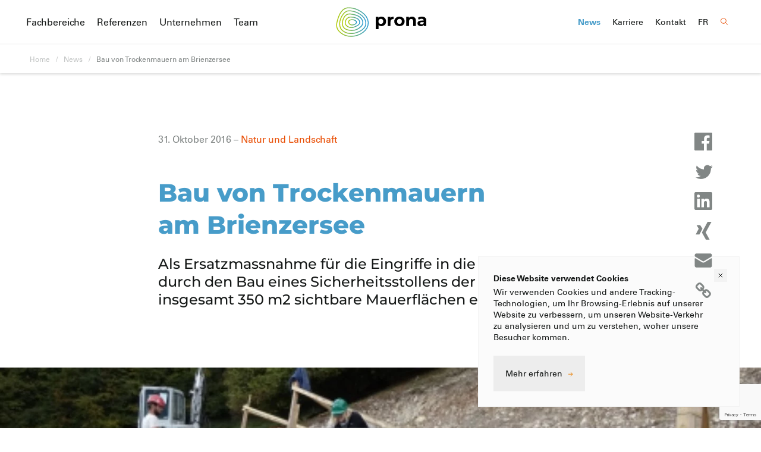

--- FILE ---
content_type: text/html; charset=UTF-8
request_url: https://www.prona.ch/bau-von-trockenmauern-am-brienzersee/
body_size: 21696
content:
<!doctype html>
<html lang="de-DE" prefix="og: https://ogp.me/ns#">
<head>
	<meta charset="UTF-8">
	<meta name="viewport" content="width=device-width, initial-scale=1">
	<style>.css-logo{padding-left:2px;font-size:0;line-height:1;display:flex;align-items:center;justify-content:center}.css-logo .text{position:relative;overflow:hidden;padding:4px 0 0 11px;padding:6px 2px 2px 11px}.css-logo .text:after{content:'';position:absolute;z-index:1;top:0;left:0;width:100%;height:100%;background:linear-gradient(90deg,rgb(255 255 255) 0%,#fff0 11px,#fff0 100%)}.css-logo .text img{width:84.73px;height:21.7px;animation:slide-in 0.82s cubic-bezier(.36,.07,.19,.97) 1s both;transform:translate3d(-120%,0,0);backface-visibility:hidden;perspective:1000px}@keyframes slide-in{0%{transform:translate3d(-120%,0,0)}100%{transform:translate3d(0%,0,0)}}</style>
	<link rel="alternate" hreflang="de" href="https://www.prona.ch/bau-von-trockenmauern-am-brienzersee/" />
<link rel="alternate" hreflang="x-default" href="https://www.prona.ch/bau-von-trockenmauern-am-brienzersee/" />
<link rel="preload" as="font" href="/wp-content/themes/prona/fonts/Montserrat-ExtraBold.woff2" data-wpacu-preload-local-font="1" crossorigin>
<link rel="preload" as="font" href="/wp-content/themes/prona/fonts/Montserrat-Medium.woff2" data-wpacu-preload-local-font="1" crossorigin>
<link rel="preload" as="font" href="/wp-content/themes/prona/fonts/UniversLTPro55Roman.woff2" data-wpacu-preload-local-font="1" crossorigin>
<link rel="preload" as="font" href="/wp-content/themes/prona/fonts/UniversLTPro65Bold.woff2" data-wpacu-preload-local-font="1" crossorigin>

<!-- Suchmaschinen-Optimierung durch Rank Math PRO - https://rankmath.com/ -->
<title>Bau von Trockenmauern am Brienzersee | Prona AG | Vielseitig nachhaltig</title>
<meta name="description" content="Als Ersatzmassnahme für die Eingriffe in die Lebensräume durch den Bau eines Sicherheitsstollens der N8 werden insgesamt 350 m2 sichtbare Mauerflächen erstellt."/>
<meta name="robots" content="follow, index, max-snippet:-1, max-video-preview:-1, max-image-preview:large"/>
<link rel="canonical" href="https://www.prona.ch/bau-von-trockenmauern-am-brienzersee/" />
<meta property="og:locale" content="de_DE" />
<meta property="og:type" content="article" />
<meta property="og:title" content="Bau von Trockenmauern am Brienzersee | Prona AG | Vielseitig nachhaltig" />
<meta property="og:description" content="Als Ersatzmassnahme für die Eingriffe in die Lebensräume durch den Bau eines Sicherheitsstollens der N8 werden insgesamt 350 m2 sichtbare Mauerflächen erstellt." />
<meta property="og:url" content="https://www.prona.ch/bau-von-trockenmauern-am-brienzersee/" />
<meta property="og:site_name" content="Prona AG" />
<meta property="article:section" content="Unkategorisiert" />
<meta property="og:updated_time" content="2021-12-07T15:53:43+01:00" />
<meta property="og:image" content="https://www.prona.ch/wp-content/uploads/2021/12/311016-trockenmauer_n8_web.jpg" />
<meta property="og:image:secure_url" content="https://www.prona.ch/wp-content/uploads/2021/12/311016-trockenmauer_n8_web.jpg" />
<meta property="og:image:width" content="480" />
<meta property="og:image:height" content="270" />
<meta property="og:image:alt" content="Bau von Trockenmauern am Brienzersee" />
<meta property="og:image:type" content="image/jpeg" />
<meta property="article:published_time" content="2016-10-31T00:00:00+01:00" />
<meta property="article:modified_time" content="2021-12-07T15:53:43+01:00" />
<meta name="twitter:card" content="summary_large_image" />
<meta name="twitter:title" content="Bau von Trockenmauern am Brienzersee | Prona AG | Vielseitig nachhaltig" />
<meta name="twitter:description" content="Als Ersatzmassnahme für die Eingriffe in die Lebensräume durch den Bau eines Sicherheitsstollens der N8 werden insgesamt 350 m2 sichtbare Mauerflächen erstellt." />
<meta name="twitter:image" content="https://www.prona.ch/wp-content/uploads/2021/12/311016-trockenmauer_n8_web.jpg" />
<meta name="twitter:label1" content="Verfasst von" />
<meta name="twitter:data1" content="Prona AG" />
<meta name="twitter:label2" content="Lesedauer" />
<meta name="twitter:data2" content="Weniger als eine Minute" />
<script type="application/ld+json" class="rank-math-schema">{"@context":"https://schema.org","@graph":[{"@type":"Place","@id":"https://www.prona.ch/#place","address":{"@type":"PostalAddress","streetAddress":"Coll\u00e8gegasse 9","addressLocality":"Biel/Bienne","addressRegion":"Bern","postalCode":"2502","addressCountry":"Schweiz"}},{"@type":"Organization","@id":"https://www.prona.ch/#organization","name":"Prona AG","url":"https://www.prona.ch","email":"biel-bienne@prona.ch","address":{"@type":"PostalAddress","streetAddress":"Coll\u00e8gegasse 9","addressLocality":"Biel/Bienne","addressRegion":"Bern","postalCode":"2502","addressCountry":"Schweiz"},"logo":{"@type":"ImageObject","@id":"https://www.prona.ch/#logo","url":"https://www.prona.ch/wp-content/uploads/2021/12/prona-ag-logo-quer-rgb.svg","contentUrl":"https://www.prona.ch/wp-content/uploads/2021/12/prona-ag-logo-quer-rgb.svg","caption":"Prona AG","inLanguage":"de"},"contactPoint":[{"@type":"ContactPoint","telephone":"+41 32 328 88 28","contactType":"customer support"}],"location":{"@id":"https://www.prona.ch/#place"}},{"@type":"WebSite","@id":"https://www.prona.ch/#website","url":"https://www.prona.ch","name":"Prona AG","publisher":{"@id":"https://www.prona.ch/#organization"},"inLanguage":"de"},{"@type":"ImageObject","@id":"https://www.prona.ch/wp-content/uploads/2021/12/311016-trockenmauer_n8_web.jpg","url":"https://www.prona.ch/wp-content/uploads/2021/12/311016-trockenmauer_n8_web.jpg","width":"480","height":"270","inLanguage":"de"},{"@type":"BreadcrumbList","@id":"https://www.prona.ch/bau-von-trockenmauern-am-brienzersee/#breadcrumb","itemListElement":[{"@type":"ListItem","position":"1","item":{"@id":"https://www.prona.ch","name":"Home"}},{"@type":"ListItem","position":"2","item":{"@id":"https://www.prona.ch/category/unkategorisiert/","name":"Unkategorisiert"}},{"@type":"ListItem","position":"3","item":{"@id":"https://www.prona.ch/bau-von-trockenmauern-am-brienzersee/","name":"Bau von Trockenmauern am Brienzersee"}}]},{"@type":"WebPage","@id":"https://www.prona.ch/bau-von-trockenmauern-am-brienzersee/#webpage","url":"https://www.prona.ch/bau-von-trockenmauern-am-brienzersee/","name":"Bau von Trockenmauern am Brienzersee | Prona AG | Vielseitig nachhaltig","datePublished":"2016-10-31T00:00:00+01:00","dateModified":"2021-12-07T15:53:43+01:00","isPartOf":{"@id":"https://www.prona.ch/#website"},"primaryImageOfPage":{"@id":"https://www.prona.ch/wp-content/uploads/2021/12/311016-trockenmauer_n8_web.jpg"},"inLanguage":"de","breadcrumb":{"@id":"https://www.prona.ch/bau-von-trockenmauern-am-brienzersee/#breadcrumb"}},{"@type":"Person","@id":"https://www.prona.ch/bau-von-trockenmauern-am-brienzersee/#author","name":"Prona AG","image":{"@type":"ImageObject","@id":"https://secure.gravatar.com/avatar/67300407641aa176937cb40389db0c63328885537a903df02916759cd3024695?s=96&amp;d=mm&amp;r=g","url":"https://secure.gravatar.com/avatar/67300407641aa176937cb40389db0c63328885537a903df02916759cd3024695?s=96&amp;d=mm&amp;r=g","caption":"Prona AG","inLanguage":"de"},"worksFor":{"@id":"https://www.prona.ch/#organization"}},{"@type":"NewsArticle","headline":"Bau von Trockenmauern am Brienzersee | Prona AG | Vielseitig nachhaltig","datePublished":"2016-10-31T00:00:00+01:00","dateModified":"2021-12-07T15:53:43+01:00","articleSection":"Unkategorisiert","author":{"@id":"https://www.prona.ch/bau-von-trockenmauern-am-brienzersee/#author","name":"Prona AG"},"publisher":{"@id":"https://www.prona.ch/#organization"},"description":"Als Ersatzmassnahme f\u00fcr die Eingriffe in die Lebensr\u00e4ume durch den Bau eines Sicherheitsstollens der N8 werden insgesamt 350 m2 sichtbare Mauerfl\u00e4chen erstellt.","name":"Bau von Trockenmauern am Brienzersee | Prona AG | Vielseitig nachhaltig","@id":"https://www.prona.ch/bau-von-trockenmauern-am-brienzersee/#richSnippet","isPartOf":{"@id":"https://www.prona.ch/bau-von-trockenmauern-am-brienzersee/#webpage"},"image":{"@id":"https://www.prona.ch/wp-content/uploads/2021/12/311016-trockenmauer_n8_web.jpg"},"inLanguage":"de","mainEntityOfPage":{"@id":"https://www.prona.ch/bau-von-trockenmauern-am-brienzersee/#webpage"}}]}</script>
<!-- /Rank Math WordPress SEO Plugin -->

<script id="wpp-js" src="https://www.prona.ch/wp-content/cache/asset-cleanup/js/item/popular-posts__assets__js__wpp-js-v0463c674dd067caf5049fa668d2e009c9dcf3ab4.js" data-sampling="0" data-sampling-rate="100" data-api-url="https://www.prona.ch/wp-json/wordpress-popular-posts" data-post-id="1724" data-token="dfe6c02201" data-lang="0" data-debug="1"></script>
<link rel="alternate" title="oEmbed (JSON)" type="application/json+oembed" href="https://www.prona.ch/wp-json/oembed/1.0/embed?url=https%3A%2F%2Fwww.prona.ch%2Fbau-von-trockenmauern-am-brienzersee%2F" />
<link rel="alternate" title="oEmbed (XML)" type="text/xml+oembed" href="https://www.prona.ch/wp-json/oembed/1.0/embed?url=https%3A%2F%2Fwww.prona.ch%2Fbau-von-trockenmauern-am-brienzersee%2F&#038;format=xml" />
<style id='wp-img-auto-sizes-contain-inline-css'>img:is([sizes=auto i],[sizes^="auto," i]){contain-intrinsic-size:3000px 1500px}</style>
<link rel='stylesheet' id='wp-block-library-css' href='https://www.prona.ch/wp-includes/css/dist/block-library/style.min.css?ver=6.9' media='all' />
<style id='wp-block-heading-inline-css'>h1:where(.wp-block-heading).has-background,h2:where(.wp-block-heading).has-background,h3:where(.wp-block-heading).has-background,h4:where(.wp-block-heading).has-background,h5:where(.wp-block-heading).has-background,h6:where(.wp-block-heading).has-background{padding:1.25em 2.375em}h1.has-text-align-left[style*=writing-mode]:where([style*=vertical-lr]),h1.has-text-align-right[style*=writing-mode]:where([style*=vertical-rl]),h2.has-text-align-left[style*=writing-mode]:where([style*=vertical-lr]),h2.has-text-align-right[style*=writing-mode]:where([style*=vertical-rl]),h3.has-text-align-left[style*=writing-mode]:where([style*=vertical-lr]),h3.has-text-align-right[style*=writing-mode]:where([style*=vertical-rl]),h4.has-text-align-left[style*=writing-mode]:where([style*=vertical-lr]),h4.has-text-align-right[style*=writing-mode]:where([style*=vertical-rl]),h5.has-text-align-left[style*=writing-mode]:where([style*=vertical-lr]),h5.has-text-align-right[style*=writing-mode]:where([style*=vertical-rl]),h6.has-text-align-left[style*=writing-mode]:where([style*=vertical-lr]),h6.has-text-align-right[style*=writing-mode]:where([style*=vertical-rl]){rotate:180deg}</style>
<link rel='stylesheet' id='wp-block-group-css' href='https://www.prona.ch/wp-includes/blocks/group/style.min.css?ver=6.9' media='all' />
<link rel='stylesheet' id='wp-block-group-theme-css' href='https://www.prona.ch/wp-includes/blocks/group/theme.min.css?ver=6.9' media='all' />
<style id='wp-block-paragraph-inline-css'>.is-small-text{font-size:.875em}.is-regular-text{font-size:1em}.is-large-text{font-size:2.25em}.is-larger-text{font-size:3em}.has-drop-cap:not(:focus):first-letter{float:left;font-size:8.4em;font-style:normal;font-weight:100;line-height:.68;margin:.05em .1em 0 0;text-transform:uppercase}body.rtl .has-drop-cap:not(:focus):first-letter{float:none;margin-left:.1em}p.has-drop-cap.has-background{overflow:hidden}:root :where(p.has-background){padding:1.25em 2.375em}:where(p.has-text-color:not(.has-link-color)) a{color:inherit}p.has-text-align-left[style*="writing-mode:vertical-lr"],p.has-text-align-right[style*="writing-mode:vertical-rl"]{rotate:180deg}</style>
<style id='global-styles-inline-css'>:root{--wp--preset--aspect-ratio--square:1;--wp--preset--aspect-ratio--4-3:4/3;--wp--preset--aspect-ratio--3-4:3/4;--wp--preset--aspect-ratio--3-2:3/2;--wp--preset--aspect-ratio--2-3:2/3;--wp--preset--aspect-ratio--16-9:16/9;--wp--preset--aspect-ratio--9-16:9/16;--wp--preset--color--black:#000000;--wp--preset--color--cyan-bluish-gray:#abb8c3;--wp--preset--color--white:#ffffff;--wp--preset--color--pale-pink:#f78da7;--wp--preset--color--vivid-red:#cf2e2e;--wp--preset--color--luminous-vivid-orange:#ff6900;--wp--preset--color--luminous-vivid-amber:#fcb900;--wp--preset--color--light-green-cyan:#7bdcb5;--wp--preset--color--vivid-green-cyan:#00d084;--wp--preset--color--pale-cyan-blue:#8ed1fc;--wp--preset--color--vivid-cyan-blue:#0693e3;--wp--preset--color--vivid-purple:#9b51e0;--wp--preset--color--dark:#151817;--wp--preset--color--blue:#479cc9;--wp--preset--color--green:#bbd700;--wp--preset--color--kelley-green:#029040;--wp--preset--color--dark-green:#005d50;--wp--preset--color--red:#e94f06;--wp--preset--color--orange:#e98006;--wp--preset--color--grey:#818685;--wp--preset--color--silver:#f3f3f3;--wp--preset--gradient--vivid-cyan-blue-to-vivid-purple:linear-gradient(135deg,rgb(6,147,227) 0%,rgb(155,81,224) 100%);--wp--preset--gradient--light-green-cyan-to-vivid-green-cyan:linear-gradient(135deg,rgb(122,220,180) 0%,rgb(0,208,130) 100%);--wp--preset--gradient--luminous-vivid-amber-to-luminous-vivid-orange:linear-gradient(135deg,rgb(252,185,0) 0%,rgb(255,105,0) 100%);--wp--preset--gradient--luminous-vivid-orange-to-vivid-red:linear-gradient(135deg,rgb(255,105,0) 0%,rgb(207,46,46) 100%);--wp--preset--gradient--very-light-gray-to-cyan-bluish-gray:linear-gradient(135deg,rgb(238,238,238) 0%,rgb(169,184,195) 100%);--wp--preset--gradient--cool-to-warm-spectrum:linear-gradient(135deg,rgb(74,234,220) 0%,rgb(151,120,209) 20%,rgb(207,42,186) 40%,rgb(238,44,130) 60%,rgb(251,105,98) 80%,rgb(254,248,76) 100%);--wp--preset--gradient--blush-light-purple:linear-gradient(135deg,rgb(255,206,236) 0%,rgb(152,150,240) 100%);--wp--preset--gradient--blush-bordeaux:linear-gradient(135deg,rgb(254,205,165) 0%,rgb(254,45,45) 50%,rgb(107,0,62) 100%);--wp--preset--gradient--luminous-dusk:linear-gradient(135deg,rgb(255,203,112) 0%,rgb(199,81,192) 50%,rgb(65,88,208) 100%);--wp--preset--gradient--pale-ocean:linear-gradient(135deg,rgb(255,245,203) 0%,rgb(182,227,212) 50%,rgb(51,167,181) 100%);--wp--preset--gradient--electric-grass:linear-gradient(135deg,rgb(202,248,128) 0%,rgb(113,206,126) 100%);--wp--preset--gradient--midnight:linear-gradient(135deg,rgb(2,3,129) 0%,rgb(40,116,252) 100%);--wp--preset--gradient--green-flow:linear-gradient(85deg, #bbd700, #479cc9 99%, #4fa0bc 99%);--wp--preset--gradient--blue-flow:linear-gradient(42deg, #003a58, #bee6f4);--wp--preset--gradient--new-flow:linear-gradient(42deg, #53a92f, #f59b00 80%);--wp--preset--font-size--small:13px;--wp--preset--font-size--medium:20px;--wp--preset--font-size--large:36px;--wp--preset--font-size--x-large:42px;--wp--preset--font-size--regular:16px;--wp--preset--font-size--lead:18px;--wp--preset--font-size--intro-smaller:20px;--wp--preset--font-size--intro:24px;--wp--preset--font-size--intro-bigger:32px;--wp--preset--spacing--20:0.44rem;--wp--preset--spacing--30:0.67rem;--wp--preset--spacing--40:1rem;--wp--preset--spacing--50:1.5rem;--wp--preset--spacing--60:2.25rem;--wp--preset--spacing--70:3.38rem;--wp--preset--spacing--80:5.06rem;--wp--preset--shadow--natural:6px 6px 9px rgba(0, 0, 0, 0.2);--wp--preset--shadow--deep:12px 12px 50px rgba(0, 0, 0, 0.4);--wp--preset--shadow--sharp:6px 6px 0px rgba(0, 0, 0, 0.2);--wp--preset--shadow--outlined:6px 6px 0px -3px rgb(255, 255, 255), 6px 6px rgb(0, 0, 0);--wp--preset--shadow--crisp:6px 6px 0px rgb(0, 0, 0)}:where(.is-layout-flex){gap:.5em}:where(.is-layout-grid){gap:.5em}body .is-layout-flex{display:flex}.is-layout-flex{flex-wrap:wrap;align-items:center}.is-layout-flex>:is(*,div){margin:0}body .is-layout-grid{display:grid}.is-layout-grid>:is(*,div){margin:0}:where(.wp-block-columns.is-layout-flex){gap:2em}:where(.wp-block-columns.is-layout-grid){gap:2em}:where(.wp-block-post-template.is-layout-flex){gap:1.25em}:where(.wp-block-post-template.is-layout-grid){gap:1.25em}.has-black-color{color:var(--wp--preset--color--black)!important}.has-cyan-bluish-gray-color{color:var(--wp--preset--color--cyan-bluish-gray)!important}.has-white-color{color:var(--wp--preset--color--white)!important}.has-pale-pink-color{color:var(--wp--preset--color--pale-pink)!important}.has-vivid-red-color{color:var(--wp--preset--color--vivid-red)!important}.has-luminous-vivid-orange-color{color:var(--wp--preset--color--luminous-vivid-orange)!important}.has-luminous-vivid-amber-color{color:var(--wp--preset--color--luminous-vivid-amber)!important}.has-light-green-cyan-color{color:var(--wp--preset--color--light-green-cyan)!important}.has-vivid-green-cyan-color{color:var(--wp--preset--color--vivid-green-cyan)!important}.has-pale-cyan-blue-color{color:var(--wp--preset--color--pale-cyan-blue)!important}.has-vivid-cyan-blue-color{color:var(--wp--preset--color--vivid-cyan-blue)!important}.has-vivid-purple-color{color:var(--wp--preset--color--vivid-purple)!important}.has-black-background-color{background-color:var(--wp--preset--color--black)!important}.has-cyan-bluish-gray-background-color{background-color:var(--wp--preset--color--cyan-bluish-gray)!important}.has-white-background-color{background-color:var(--wp--preset--color--white)!important}.has-pale-pink-background-color{background-color:var(--wp--preset--color--pale-pink)!important}.has-vivid-red-background-color{background-color:var(--wp--preset--color--vivid-red)!important}.has-luminous-vivid-orange-background-color{background-color:var(--wp--preset--color--luminous-vivid-orange)!important}.has-luminous-vivid-amber-background-color{background-color:var(--wp--preset--color--luminous-vivid-amber)!important}.has-light-green-cyan-background-color{background-color:var(--wp--preset--color--light-green-cyan)!important}.has-vivid-green-cyan-background-color{background-color:var(--wp--preset--color--vivid-green-cyan)!important}.has-pale-cyan-blue-background-color{background-color:var(--wp--preset--color--pale-cyan-blue)!important}.has-vivid-cyan-blue-background-color{background-color:var(--wp--preset--color--vivid-cyan-blue)!important}.has-vivid-purple-background-color{background-color:var(--wp--preset--color--vivid-purple)!important}.has-black-border-color{border-color:var(--wp--preset--color--black)!important}.has-cyan-bluish-gray-border-color{border-color:var(--wp--preset--color--cyan-bluish-gray)!important}.has-white-border-color{border-color:var(--wp--preset--color--white)!important}.has-pale-pink-border-color{border-color:var(--wp--preset--color--pale-pink)!important}.has-vivid-red-border-color{border-color:var(--wp--preset--color--vivid-red)!important}.has-luminous-vivid-orange-border-color{border-color:var(--wp--preset--color--luminous-vivid-orange)!important}.has-luminous-vivid-amber-border-color{border-color:var(--wp--preset--color--luminous-vivid-amber)!important}.has-light-green-cyan-border-color{border-color:var(--wp--preset--color--light-green-cyan)!important}.has-vivid-green-cyan-border-color{border-color:var(--wp--preset--color--vivid-green-cyan)!important}.has-pale-cyan-blue-border-color{border-color:var(--wp--preset--color--pale-cyan-blue)!important}.has-vivid-cyan-blue-border-color{border-color:var(--wp--preset--color--vivid-cyan-blue)!important}.has-vivid-purple-border-color{border-color:var(--wp--preset--color--vivid-purple)!important}.has-vivid-cyan-blue-to-vivid-purple-gradient-background{background:var(--wp--preset--gradient--vivid-cyan-blue-to-vivid-purple)!important}.has-light-green-cyan-to-vivid-green-cyan-gradient-background{background:var(--wp--preset--gradient--light-green-cyan-to-vivid-green-cyan)!important}.has-luminous-vivid-amber-to-luminous-vivid-orange-gradient-background{background:var(--wp--preset--gradient--luminous-vivid-amber-to-luminous-vivid-orange)!important}.has-luminous-vivid-orange-to-vivid-red-gradient-background{background:var(--wp--preset--gradient--luminous-vivid-orange-to-vivid-red)!important}.has-very-light-gray-to-cyan-bluish-gray-gradient-background{background:var(--wp--preset--gradient--very-light-gray-to-cyan-bluish-gray)!important}.has-cool-to-warm-spectrum-gradient-background{background:var(--wp--preset--gradient--cool-to-warm-spectrum)!important}.has-blush-light-purple-gradient-background{background:var(--wp--preset--gradient--blush-light-purple)!important}.has-blush-bordeaux-gradient-background{background:var(--wp--preset--gradient--blush-bordeaux)!important}.has-luminous-dusk-gradient-background{background:var(--wp--preset--gradient--luminous-dusk)!important}.has-pale-ocean-gradient-background{background:var(--wp--preset--gradient--pale-ocean)!important}.has-electric-grass-gradient-background{background:var(--wp--preset--gradient--electric-grass)!important}.has-midnight-gradient-background{background:var(--wp--preset--gradient--midnight)!important}.has-small-font-size{font-size:var(--wp--preset--font-size--small)!important}.has-medium-font-size{font-size:var(--wp--preset--font-size--medium)!important}.has-large-font-size{font-size:var(--wp--preset--font-size--large)!important}.has-x-large-font-size{font-size:var(--wp--preset--font-size--x-large)!important}</style>

<style id='classic-theme-styles-inline-css'>/*! This file is auto-generated */
.wp-block-button__link{color:#fff;background-color:#32373c;border-radius:9999px;box-shadow:none;text-decoration:none;padding:calc(.667em + 2px) calc(1.333em + 2px);font-size:1.125em}.wp-block-file__button{background:#32373c;color:#fff;text-decoration:none}</style>
<link rel='stylesheet' id='contact-form-7-css' href='https://www.prona.ch/wp-content/cache/asset-cleanup/css/item/contact-form-7__includes__css__styles-css-v1d69c0b5b03ace9804daf4ba4e10515e0122fd8d.css' media='all' />
<link rel='stylesheet' id='reveal-on-scroll-css' href='https://www.prona.ch/wp-content/plugins/kubiq-acf-blocks/extend/reveal-on-scroll/frontend.css?ver=6.9' media='all' />
<link rel='stylesheet' id='swiper_styles_testimonials-css' href='https://www.prona.ch/wp-content/cache/asset-cleanup/css/item/prona__swiper-styles__testimonials__style-css-v133ebfc14f2d6766beeb898f30d7fc356e4d4c91.css' media='all' />
<link rel='stylesheet' id='swiper_styles_team-css' href='https://www.prona.ch/wp-content/cache/asset-cleanup/css/item/prona__swiper-styles__team__style-css-v60dd594d71e5ed52206c3001b2f7fd8609a99bcd.css' media='all' />
<link rel='stylesheet' id='swiper_styles_prona_hero-css' href='https://www.prona.ch/wp-content/cache/asset-cleanup/css/item/prona__swiper-styles__prona_hero__style-css-v4efb445584eaa8f6e6f4ecf417883a4a2c81c63f.css' media='all' />
<link rel='stylesheet' id='swiper_styles_projects-css' href='https://www.prona.ch/wp-content/cache/asset-cleanup/css/item/prona__swiper-styles__projects__style-css-v8e2b0b41d805a450380b296136d1833ca981d38a.css' media='all' />
<link rel='stylesheet' id='swiper_styles_news-css' href='https://www.prona.ch/wp-content/cache/asset-cleanup/css/item/prona__swiper-styles__news__style-css-v16daa5ef262f3479511730c31a384d8df817b2aa.css' media='all' />
<link rel='stylesheet' id='swiper_styles_layers3d-css' href='https://www.prona.ch/wp-content/cache/asset-cleanup/css/item/prona__swiper-styles__layers3d__style-css-v03f88773f2d8eba9f0d635dffbb3a75bfcc833ad.css' media='all' />
<link rel='stylesheet' id='swiper_styles_history-css' href='https://www.prona.ch/wp-content/cache/asset-cleanup/css/item/prona__swiper-styles__history__style-css-vc45cae818ff5bcd3434204f53fb6776072fb0d3f.css' media='all' />
<link rel='stylesheet' id='wpml-menu-item-0-css' href='https://www.prona.ch/wp-content/plugins/sitepress-multilingual-cms/templates/language-switchers/menu-item/style.min.css?ver=1' media='all' />
<link rel='stylesheet' id='bootstrap-css' href='https://www.prona.ch/wp-content/plugins/block-editor-bootstrap-blocks/vendor/twbs/bootstrap/dist/css/bootstrap.min.css?ver=5.2.3' media='all' />
<link rel='stylesheet' id='snapping-css' href='https://www.prona.ch/wp-content/cache/asset-cleanup/css/item/block-editor-bootstrap-blocks__assets__css__snapping-css-v9b8660556d3b9a1e0c557f1010069143f97e7c32.css' media='all' />
<link rel='stylesheet' id='fonts-css' href='https://www.prona.ch/wp-content/cache/asset-cleanup/css/item/prona__css__fonts-css-v17887c23fb68c9cdbbd237a01948905074d773b5.css' media='all' />
<link rel='stylesheet' id='editor-style-css' href='https://www.prona.ch/wp-content/cache/asset-cleanup/css/item/prona__css__style-editor-css-v5061a307bfdf70b96a28109461b705eede921e9d.css' media='all' />
<link rel='stylesheet' id='theme-style-css' href='https://www.prona.ch/wp-content/cache/asset-cleanup/css/item/prona__style-css-v593945870d1af9cb89bc9e870bbd2b494efd08df.css' media='all' />
<link rel='stylesheet' id='best_share_buttons_style-css' href='https://www.prona.ch/wp-content/plugins/best-share-buttons/css/style.min.css?ver=1637874491' media='all' />
<link rel='stylesheet' id='bootstrap-blocks-css' href='https://www.prona.ch/wp-content/cache/asset-cleanup/css/item/block-editor-bootstrap-blocks__build__style-index-css-ve08ba48517a32a28f0f81da45175cb8b6aeefbf7.css' media='all' />
<script id="wpml-cookie-js-extra">var wpml_cookies={"wp-wpml_current_language":{"value":"de","expires":1,"path":"/"}};var wpml_cookies={"wp-wpml_current_language":{"value":"de","expires":1,"path":"/"}}</script>
<script defer src="https://www.prona.ch/wp-content/cache/asset-cleanup/js/item/sitepress-multilingual-cms__res__js__cookies__language-cookie-js-v7c4046c0b1e123f928fa2905875474fcaf7c0c8e.js" id="wpml-cookie-js" defer data-wp-strategy="defer"></script>
<script src="https://www.prona.ch/wp-includes/js/jquery/jquery.min.js?ver=3.7.1" id="jquery-core-js"></script>
<script defer src="https://www.prona.ch/wp-content/cache/asset-cleanup/js/item/prona__swiper-styles__prona_hero__swiper-extras-js-v07bf8a42d1711605221f5153dce13dbe97deadf1.js" id="swiper-extras-prona_hero-js"></script>
            <style id="wpp-loading-animation-styles">@-webkit-keyframes bgslide{from{background-position-x:0}to{background-position-x:-200%}}@keyframes bgslide{from{background-position-x:0}to{background-position-x:-200%}}.wpp-widget-block-placeholder,.wpp-shortcode-placeholder{margin:0 auto;width:60px;height:3px;background:#dd3737;background:linear-gradient(90deg,#dd3737 0%,#571313 10%,#dd3737 100%);background-size:200% auto;border-radius:3px;-webkit-animation:bgslide 1s infinite linear;animation:bgslide 1s infinite linear}</style>
            <script id="google_gtagjs" src="https://www.googletagmanager.com/gtag/js?id=G-Q9HFLWW6KB" async></script>
<script id="google_gtagjs-inline">window.dataLayer=window.dataLayer||[];function gtag(){dataLayer.push(arguments)}gtag('js',new Date());gtag('config','G-Q9HFLWW6KB',{})</script>
<link rel="icon" href="https://www.prona.ch/wp-content/uploads/2021/12/cropped-prona-ag-favicon-32x32.png" sizes="32x32" />
<link rel="icon" href="https://www.prona.ch/wp-content/uploads/2021/12/cropped-prona-ag-favicon-192x192.png" sizes="192x192" />
<link rel="apple-touch-icon" href="https://www.prona.ch/wp-content/uploads/2021/12/cropped-prona-ag-favicon-180x180.png" />
<meta name="msapplication-TileImage" content="https://www.prona.ch/wp-content/uploads/2021/12/cropped-prona-ag-favicon-270x270.png" />
<script>document.addEventListener("readystatechange",function(){var e,t;"interactive"==document.readyState&&((e=document.createElement("div")).className="container",(t=document.createElement("div")).className="bs-offset-helper",e.appendChild(t),document.body.appendChild(e),setTimeout(function(){document.documentElement.style.setProperty("--bs-offset",document.querySelector(".bs-offset-helper").getBoundingClientRect().left+"px")},1))},!0);var bsOffsetTimer="";window.addEventListener("resize",function(){clearTimeout(bsOffsetTimer),bsOffsetTimer=setTimeout(function(){document.documentElement.style.setProperty("--bs-offset",document.querySelector(".bs-offset-helper").getBoundingClientRect().left+"px")},100)},!0);</script><link rel='stylesheet' id='cf7mfuf-css' href='https://www.prona.ch/wp-content/cache/asset-cleanup/css/item/cf7-multiple-file-upload-field__style-css-v90f69c438de742ad9b43f081d97bb4f0480fbcd8.css' media='all' />
<style id="bs-extra-css">body .bs-2qb9av{margin-bottom:30px;padding-top:30px;}body .bs-ZiiYkC{padding-bottom:15px;}body .bs-Z2l14En{padding-bottom:25px;}body .bs-ZCHtmk{margin-bottom:25px;}body .bs-eNx9Y{margin-bottom:60px;}@media(min-width:992px){body .bs-2qb9av{margin-bottom:50px;padding-top:0px;}body .bs-ZiiYkC{padding-right:36px;padding-bottom:0px;}body .bs-Z2l14En{padding-bottom:0px;}}</style></head>

<body class="wp-singular post-template-default single single-post postid-1724 single-format-standard wp-custom-logo wp-embed-responsive wp-theme-prona">
		<header id="branding" class="sticky-top">
		<a class="visually-hidden-focusable" href="#content">
			Skip to content		</a>
		<div class="navbar navbar-expand-lg">
			<a class="navbar-brand" href="https://www.prona.ch" title="Prona AG" rel="home">
				<div class="css-logo">
					<svg width="57" height="50" xmlns="http://www.w3.org/2000/svg" preserveAspectRatio="xMidYMid meet" viewBox="577.24 636.44 753.69 688.25"><defs><linearGradient id="gradient"><stop offset="0" stop-color="#B1CB00" stop-opacity="1"/><stop offset="1" stop-color="#2599D0" stop-opacity="1"/></linearGradient></defs><g transform="matrix(1,0,0,1,940,983)"><g transform="matrix(0.9978299736976624,0,0,1,0,0)"><path stroke-linecap="butt" stroke-linejoin="miter" fill-opacity="0" stroke-miterlimit="4" stroke="url(#gradient)" stroke-width="20" d="M381.5889892578125,11.449000358581543 C388.822998046875,208.54100036621094 164.4409942626953,322.2139892578125 -5.15500020980835,331.2030029296875 C-195.05099487304688,341.26800537109375 -388.822998046875,195.42300415039062 -348.0409851074219,11.131999969482422 C-332.93499755859375,-57.13100051879883 -275.04901123046875,-334.1650085449219 -85.00499725341797,-336.45098876953125 C116.27200317382812,-341.26800537109375 370.77801513671875,-182.28700256347656 381.5889892578125,11.449000358581543z"><animate attributeName="d" values="M381.5889892578125,11.449000358581543 C388.822998046875,208.54100036621094 164.4409942626953,322.2139892578125 -5.15500020980835,331.2030029296875 C-195.05099487304688,341.26800537109375 -388.822998046875,195.42300415039062 -348.0409851074219,11.131999969482422 C-332.93499755859375,-57.13100051879883 -275.04901123046875,-334.1650085449219 -85.00499725341797,-336.45098876953125 C116.27200317382812,-341.26800537109375 370.77801513671875,-182.28700256347656 381.5889892578125,11.449000358581543z;M397.5889892578125,-18.551000595092773 C404.822998046875,178.54100036621094 228.4409942626953,318.2139892578125 58.845001220703125,327.2030029296875 C-131.05099487304688,337.26800537109375 -371.2170104980469,259.54998779296875 -360.0409851074219,71.13200378417969 C-356,3 -300,-325 -47.005001068115234,-324.45098876953125 C154.27200317382812,-329.26800537109375 386.77801513671875,-212.28700256347656 397.5889892578125,-18.551000595092773z;M381.5889892578125,11.449000358581543 C388.822998046875,208.54100036621094 164.4409942626953,322.2139892578125 -5.15500020980835,331.2030029296875 C-195.05099487304688,341.26800537109375 -388.822998046875,195.42300415039062 -348.0409851074219,11.131999969482422 C-332.93499755859375,-57.13100051879883 -275.04901123046875,-334.1650085449219 -85.00499725341797,-336.45098876953125 C116.27200317382812,-341.26800537109375 370.77801513671875,-182.28700256347656 381.5889892578125,11.449000358581543z;M403.6409912109375,-16.551000595092773 C410.875,180.54100036621094 238.44200134277344,306.2139892578125 68.84500122070312,315.2030029296875 C-121.05000305175781,325.26800537109375 -370.8030090332031,245 -319.9800109863281,41.13199996948242 C-301.2850036621094,-33.86000061035156 -232.95799255371094,-302.1650085449219 -42.91400146484375,-304.45098876953125 C158.36300659179688,-309.26800537109375 392.8299865722656,-210.28700256347656 403.6409912109375,-16.551000595092773z;M381.5889892578125,11.449000358581543 C388.822998046875,208.54100036621094 164.4409942626953,322.2139892578125 -5.15500020980835,331.2030029296875 C-195.05099487304688,341.26800537109375 -388.822998046875,195.42300415039062 -348.0409851074219,11.131999969482422 C-332.93499755859375,-57.13100051879883 -275.04901123046875,-334.1650085449219 -85.00499725341797,-336.45098876953125 C116.27200317382812,-341.26800537109375 370.77801513671875,-182.28700256347656 381.5889892578125,11.449000358581543z" keyTimes="0;0.25;0.5;0.75;1" dur="4s" repeatCount="2"/></path></g></g><g transform="matrix(1,0,0,1,963,989)"><g transform="matrix(1,0,0,1,0,0)"><path id="p2" stroke-linecap="butt" stroke-linejoin="miter" fill-opacity="0" stroke-miterlimit="4" stroke="url(#gradient)" stroke-width="20" d="M299.27301025390625,2.6689999103546143 C320.62200927734375,154.4709930419922 141.25599670410156,223.19000244140625 28.264999389648438,250.94200134277344 C-9.982000350952148,260.33599853515625 -104.39600372314453,263.947998046875 -166.1750030517578,235.3350067138672 C-235.42599487304688,203.26100158691406 -281.1159973144531,165.4290008544922 -296.885009765625,91.61799621582031 C-328.62200927734375,-56.9379997253418 -216.16099548339844,-279.947998046875 -73.18199920654297,-270.5989990234375 C95.89600372314453,-259.54400634765625 275.9859924316406,-148.65499877929688 299.27301025390625,2.6689999103546143z"><animate attributeName="d" values="M299.27301025390625,2.6689999103546143 C320.62200927734375,154.4709930419922 141.25599670410156,223.19000244140625 28.264999389648438,250.94200134277344 C-9.982000350952148,260.33599853515625 -104.39600372314453,263.947998046875 -166.1750030517578,235.3350067138672 C-235.42599487304688,203.26100158691406 -281.1159973144531,165.4290008544922 -296.885009765625,91.61799621582031 C-328.62200927734375,-56.9379997253418 -216.16099548339844,-279.947998046875 -73.18199920654297,-270.5989990234375 C95.89600372314453,-259.54400634765625 275.9859924316406,-148.65499877929688 299.27301025390625,2.6689999103546143z;M309.27301025390625,-29.33099937438965 C330.62200927734375,122.47100067138672 167.91600036621094,242.03199768066406 54.26499938964844,266.9419860839844 C-19,283 -122.39600372314453,265.947998046875 -184.1750030517578,237.3350067138672 C-253.42599487304688,205.26100158691406 -307.1159973144531,173.4290008544922 -322.885009765625,99.61799621582031 C-354.62200927734375,-48.93899917602539 -228.16099548339844,-289.947998046875 -85.18199920654297,-280.5989990234375 C83.89600372314453,-269.54400634765625 285.9859924316406,-180.65499877929688 309.27301025390625,-29.33099937438965z;M299.27301025390625,2.6689999103546143 C320.62200927734375,154.4709930419922 141.25599670410156,223.19000244140625 28.264999389648438,250.94200134277344 C-9.982000350952148,260.33599853515625 -104.39600372314453,263.947998046875 -166.1750030517578,235.3350067138672 C-235.42599487304688,203.26100158691406 -281.1159973144531,165.4290008544922 -296.885009765625,91.61799621582031 C-328.62200927734375,-56.9379997253418 -216.16099548339844,-279.947998046875 -73.18199920654297,-270.5989990234375 C95.89600372314453,-259.54400634765625 275.9859924316406,-148.65499877929688 299.27301025390625,2.6689999103546143z;M331.27301025390625,-37.33100128173828 C352.62200927734375,114.47100067138672 209.91600036621094,226.03199768066406 96.26499938964844,250.94200134277344 C23,267 -98.39600372314453,251.947998046875 -160.1750030517578,223.3350067138672 C-229.42599487304688,191.26100158691406 -267.1159973144531,165.4290008544922 -282.885009765625,91.61799621582031 C-314.62200927734375,-56.9379997253418 -202.16099548339844,-263.947998046875 -59.18199920654297,-254.5989990234375 C109.89600372314453,-243.54400634765625 307.9859924316406,-188.65499877929688 331.27301025390625,-37.33100128173828z;M299.27301025390625,2.6689999103546143 C320.62200927734375,154.4709930419922 141.25599670410156,223.19000244140625 28.264999389648438,250.94200134277344 C-9.982000350952148,260.33599853515625 -104.39600372314453,263.947998046875 -166.1750030517578,235.3350067138672 C-235.42599487304688,203.26100158691406 -281.1159973144531,165.4290008544922 -296.885009765625,91.61799621582031 C-328.62200927734375,-56.9379997253418 -216.16099548339844,-279.947998046875 -73.18199920654297,-270.5989990234375 C95.89600372314453,-259.54400634765625 275.9859924316406,-148.65499877929688 299.27301025390625,2.6689999103546143z" keyTimes="0;0.25;0.5;0.75;1" dur="4s" repeatCount="2"/></path></g></g><g transform="matrix(1,0,0,1,963,989)"><g transform="matrix(1,0,0,1,0,0)"><path id="p3" stroke-linecap="butt" stroke-linejoin="miter" fill-opacity="0" stroke-miterlimit="4" stroke="url(#gradient)" stroke-width="20" d="M110.17400360107422,150.8990020751953 C3.5250000953674316,209.427001953125 -206.63400268554688,188.57200622558594 -233.21499633789062,72.51599884033203 C-259.7959899902344,-43.540000915527344 -190.23300170898438,-209.427001953125 -63.40399932861328,-197.66000366210938 C62.75400161743164,-185.9550018310547 179.87100219726562,-137.58599853515625 219.83299255371094,-51.220001220703125 C259.7950134277344,35.14699935913086 216.822998046875,92.37100219726562 110.17400360107422,150.8990020751953z"><animate attributeName="d" values="M110.17400360107422,150.8990020751953 C3.5250000953674316,209.427001953125 -206.63400268554688,188.57200622558594 -233.21499633789062,72.51599884033203 C-259.7959899902344,-43.540000915527344 -190.23300170898438,-209.427001953125 -63.40399932861328,-197.66000366210938 C62.75400161743164,-185.9550018310547 179.87100219726562,-137.58599853515625 219.83299255371094,-51.220001220703125 C259.7950134277344,35.14699935913086 216.822998046875,92.37100219726562 110.17400360107422,150.8990020751953z;M108.17400360107422,176.8990020751953 C1.524999976158142,235.427001953125 -206.63400268554688,210.57200622558594 -233.21499633789062,94.51599884033203 C-259.7959899902344,-21.540000915527344 -196.23300170898438,-221.427001953125 -69.40399932861328,-209.66000366210938 C56.75400161743164,-197.9550018310547 203.87100219726562,-151.58599853515625 243.83299255371094,-65.22000122070312 C283.7950134277344,21.14699935913086 214.822998046875,118.37100219726562 108.17400360107422,176.8990020751953z;M110.17400360107422,150.8990020751953 C3.5250000953674316,209.427001953125 -206.63400268554688,188.57200622558594 -233.21499633789062,72.51599884033203 C-259.7959899902344,-43.540000915527344 -190.23300170898438,-209.427001953125 -63.40399932861328,-197.66000366210938 C62.75400161743164,-185.9550018310547 179.87100219726562,-137.58599853515625 219.83299255371094,-51.220001220703125 C259.7950134277344,35.14699935913086 216.822998046875,92.37100219726562 110.17400360107422,150.8990020751953z;M124.17400360107422,176.8990020751953 C17.524999618530273,235.427001953125 -190.63400268554688,192.57200622558594 -217.21499633789062,76.51599884033203 C-243.79600524902344,-39.540000915527344 -166.23300170898438,-189.427001953125 -39.40399932861328,-177.66000366210938 C86.75399780273438,-165.9550018310547 195.87100219726562,-143.58599853515625 235.83299255371094,-57.220001220703125 C275.7950134277344,29.14699935913086 230.822998046875,118.37100219726562 124.17400360107422,176.8990020751953z;M110.17400360107422,150.8990020751953 C3.5250000953674316,209.427001953125 -206.63400268554688,188.57200622558594 -233.21499633789062,72.51599884033203 C-259.7959899902344,-43.540000915527344 -190.23300170898438,-209.427001953125 -63.40399932861328,-197.66000366210938 C62.75400161743164,-185.9550018310547 179.87100219726562,-137.58599853515625 219.83299255371094,-51.220001220703125 C259.7950134277344,35.14699935913086 216.822998046875,92.37100219726562 110.17400360107422,150.8990020751953z" keyTimes="0;0.25;0.5;0.75;1" dur="4s" repeatCount="2"/></path></g></g><g transform="matrix(1,0,0,1,963,989)"><g transform="matrix(1,0,0,1,0,0)"><path id="p4" stroke-linecap="butt" stroke-linejoin="miter" fill-opacity="0" stroke-miterlimit="4" stroke="url(#gradient)" stroke-width="20" d="M162.23699951171875,3.674999952316284 C164.10800170898438,61.566001892089844 77.38600158691406,89.15499877929688 23.19499969482422,107.86499786376953 C-77.45899963378906,142.61599731445312 -178.10800170898438,80.35399627685547 -171.20799255371094,-3.437999963760376 C-166.0540008544922,-66.03500366210938 -121.93699645996094,-126.61599731445312 -48.0369987487793,-126.55000305175781 C34.09000015258789,-125.73500061035156 159.05999755859375,-94.65899658203125 162.23699951171875,3.674999952316284z"><animate attributeName="d" values="M162.23699951171875,3.674999952316284 C164.10800170898438,61.566001892089844 77.38600158691406,89.15499877929688 23.19499969482422,107.86499786376953 C-77.45899963378906,142.61599731445312 -178.10800170898438,80.35399627685547 -171.20799255371094,-3.437999963760376 C-166.0540008544922,-66.03500366210938 -121.93699645996094,-126.61599731445312 -48.0369987487793,-126.55000305175781 C34.09000015258789,-125.73500061035156 159.05999755859375,-94.65899658203125 162.23699951171875,3.674999952316284z;M170.23699951171875,-2.325000047683716 C172.1750030517578,55.5629997253418 77.38700103759766,117.15499877929688 23.195999145507812,135.86500549316406 C-77.45800018310547,170.61599731445312 -186.10800170898438,120.35399627685547 -179.20799255371094,36.5620002746582 C-174.0540008544922,-26.03499984741211 -149,-161 -52.0369987487793,-138.5500030517578 C39,-115 167,-99 170.23699951171875,-2.325000047683716z;M162.23699951171875,3.674999952316284 C164.10800170898438,61.566001892089844 77.38600158691406,89.15499877929688 23.19499969482422,107.86499786376953 C-77.45899963378906,142.61599731445312 -178.10800170898438,80.35399627685547 -171.20799255371094,-3.437999963760376 C-166.0540008544922,-66.03500366210938 -121.93699645996094,-126.61599731445312 -48.0369987487793,-126.55000305175781 C34.09000015258789,-125.73500061035156 159.05999755859375,-94.65899658203125 162.23699951171875,3.674999952316284z;M174.23699951171875,-4.324999809265137 C176.10800170898438,53.566001892089844 107.38600158691406,105.15499877929688 53.19499969482422,123.86499786376953 C-47.45899963378906,158.61599731445312 -174.10800170898438,92.35399627685547 -167.20799255371094,8.562000274658203 C-162.0540008544922,-54.03499984741211 -113.93699645996094,-110.61599731445312 -40.0369987487793,-110.55000305175781 C42.09000015258789,-109.73500061035156 171.05999755859375,-102.65899658203125 174.23699951171875,-4.324999809265137z;M162.23699951171875,3.674999952316284 C164.10800170898438,61.566001892089844 77.38600158691406,89.15499877929688 23.19499969482422,107.86499786376953 C-77.45899963378906,142.61599731445312 -178.10800170898438,80.35399627685547 -171.20799255371094,-3.437999963760376 C-166.0540008544922,-66.03500366210938 -121.93699645996094,-126.61599731445312 -48.0369987487793,-126.55000305175781 C34.09000015258789,-125.73500061035156 159.05999755859375,-94.65899658203125 162.23699951171875,3.674999952316284z" keyTimes="0;0.25;0.5;0.75;1" dur="4s" repeatCount="2"/></path></g></g><g transform="matrix(1,0,0,1,963,989)"><g transform="matrix(1,0,0,1,0,0)"><path id="p5" stroke-linecap="butt" stroke-linejoin="miter" fill-opacity="0" stroke-miterlimit="4" stroke="url(#gradient)" stroke-width="20" d="M84.5770034790039,3.0480000972747803 C76.302001953125,38.79499816894531 17.825000762939453,60.720001220703125 -28.624000549316406,55.025001525878906 C-85.74600219726562,48.020999908447266 -139.427001953125,-47.262001037597656 -33.9379997253418,-63.810001373291016 C10.116000175476074,-70.72100067138672 91.427001953125,-45.926998138427734 84.5770034790039,3.0480000972747803z"><animate attributeName="d" values="M84.5770034790039,3.0480000972747803 C76.302001953125,38.79499816894531 17.825000762939453,60.720001220703125 -28.624000549316406,55.025001525878906 C-85.74600219726562,48.020999908447266 -139.427001953125,-47.262001037597656 -33.9379997253418,-63.810001373291016 C10.116000175476074,-70.72100067138672 91.427001953125,-45.926998138427734 84.5770034790039,3.0480000972747803z;M52.57699966430664,-4.952000141143799 C44.301998138427734,30.795000076293945 -16.174999237060547,82.72000122070312 -62.624000549316406,77.0250015258789 C-119.74600219726562,70.02100372314453 -159.427001953125,-43.262001037597656 -53.9379997253418,-59.810001373291016 C-9.883999824523926,-66.72100067138672 59.426998138427734,-53.926998138427734 52.57699966430664,-4.952000141143799z;M84.5770034790039,3.0480000972747803 C76.302001953125,38.79499816894531 17.825000762939453,60.720001220703125 -28.624000549316406,55.025001525878906 C-85.74600219726562,48.020999908447266 -139.427001953125,-47.262001037597656 -33.9379997253418,-63.810001373291016 C10.116000175476074,-70.72100067138672 91.427001953125,-45.926998138427734 84.5770034790039,3.0480000972747803z;M114.5770034790039,7.047999858856201 C106.302001953125,42.79499816894531 27.825000762939453,84.72000122070312 -18.624000549316406,79.0250015258789 C-75.74600219726562,72.02100372314453 -135.427001953125,-31.261999130249023 -29.937999725341797,-47.810001373291016 C14.116000175476074,-54.72100067138672 121.427001953125,-41.926998138427734 114.5770034790039,7.047999858856201z;M84.5770034790039,3.0480000972747803 C76.302001953125,38.79499816894531 17.825000762939453,60.720001220703125 -28.624000549316406,55.025001525878906 C-85.74600219726562,48.020999908447266 -139.427001953125,-47.262001037597656 -33.9379997253418,-63.810001373291016 C10.116000175476074,-70.72100067138672 91.427001953125,-45.926998138427734 84.5770034790039,3.0480000972747803z" keyTimes="0;0.25;0.5;0.75;1" dur="4s" repeatCount="2"/></path></g></g></svg>
					<div class="text">
						<img src="https://www.prona.ch/wp-content/themes/prona/images/logo-text.svg" alt="" width="84.73" height="21.7">
					</div>
				</div>
			</a>
			<div id="menu" class="collapse navbar-collapse">
				<div class="container-fluid d-block">
					<div class="row align-items-center">
						<div class="col-lg">
							<nav>
								<ul id="main_nav" class="navbar-nav"><li id="menu-item-428" class="megamenu menu-item menu-item-type-post_type_archive menu-item-object-service menu-item-has-children dropdown nav-item nav-item-428"><a class="nav-link dropdown-toggle " data-bs-toggle="dropdown" aria-haspopup="true" aria-expanded="false" href="https://www.prona.ch/fachbereiche/">Fachbereiche</a>
<ul class="dropdown-menu depth_0">
<button class="dropdown-close" type="button">Fachbereiche</button>	<li id="menu-item-417" class="auto-services auto-listed auto-service menu-item menu-item-type-custom menu-item-object-custom nav-item nav-item-417"><a class="dropdown-item " href="https://www.prona.ch/fachbereiche/abfall-und-gebaeudeschadstoffe/"><img width="35" height="35" src="https://www.prona.ch/wp-content/uploads/2021/11/abfall.svg" class="attachment-thumbnail size-thumbnail" alt="" decoding="async" /><span class="text">Abfall und Gebäudeschadstoffe</span></a></li>
	<li id="menu-item-864" class="auto-services auto-listed auto-service menu-item menu-item-type-custom menu-item-object-custom nav-item nav-item-864"><a class="dropdown-item " href="https://www.prona.ch/fachbereiche/akustik-laerm/"><img width="35" height="35" src="https://www.prona.ch/wp-content/uploads/2021/11/akustik-laerm.svg" class="attachment-thumbnail size-thumbnail" alt="" decoding="async" /><span class="text">Akustik / Lärm</span></a></li>
	<li id="menu-item-7013" class="auto-services auto-listed auto-service menu-item menu-item-type-custom menu-item-object-custom nav-item nav-item-7013"><a class="dropdown-item " href="https://www.prona.ch/fachbereiche/angewandte-forschung/"><img width="33" height="33" src="https://www.prona.ch/wp-content/uploads/2023/05/angewandte-forschung.svg" class="attachment-thumbnail size-thumbnail" alt="" decoding="async" /><span class="text">Angewandte Forschung</span></a></li>
	<li id="menu-item-425" class="auto-services auto-listed auto-service menu-item menu-item-type-custom menu-item-object-custom nav-item nav-item-425"><a class="dropdown-item " href="https://www.prona.ch/fachbereiche/angewandte-oekologie/"><img width="35" height="35" src="https://www.prona.ch/wp-content/uploads/2021/11/natuerliche-lebensraeume.svg" class="attachment-thumbnail size-thumbnail" alt="" decoding="async" /><span class="text">Angewandte Ökologie</span></a></li>
	<li id="menu-item-419" class="auto-services auto-listed auto-service menu-item menu-item-type-custom menu-item-object-custom nav-item nav-item-419"><a class="dropdown-item " href="https://www.prona.ch/fachbereiche/arbeitssicherheit-gesundheitsschutz/"><img width="35" height="35" src="https://www.prona.ch/wp-content/uploads/2021/11/arbeitssicherheit.svg" class="attachment-thumbnail size-thumbnail" alt="" decoding="async" /><span class="text">Arbeitssicherheit / Gesundheitsschutz</span></a></li>
	<li id="menu-item-420" class="auto-services auto-listed auto-service menu-item menu-item-type-custom menu-item-object-custom nav-item nav-item-420"><a class="dropdown-item " href="https://www.prona.ch/fachbereiche/bauphysik/"><img width="35" height="35" src="https://www.prona.ch/wp-content/uploads/2021/11/bauphysik.svg" class="attachment-thumbnail size-thumbnail" alt="" decoding="async" /><span class="text">Bauphysik</span></a></li>
	<li id="menu-item-421" class="auto-services auto-listed auto-service menu-item menu-item-type-custom menu-item-object-custom nav-item nav-item-421"><a class="dropdown-item " href="https://www.prona.ch/fachbereiche/beweissicherung-und-baustellenmonitoring/"><img width="35" height="35" src="https://www.prona.ch/wp-content/uploads/2021/11/beweissicherung.svg" class="attachment-thumbnail size-thumbnail" alt="" decoding="async" /><span class="text">Beweissicherung und Baustellenmonitoring</span></a></li>
	<li id="menu-item-422" class="auto-services auto-listed auto-service menu-item menu-item-type-custom menu-item-object-custom nav-item nav-item-422"><a class="dropdown-item " href="https://www.prona.ch/fachbereiche/bodenschutz/"><img width="35" height="35" src="https://www.prona.ch/wp-content/uploads/2021/11/bodenschutz.svg" class="attachment-thumbnail size-thumbnail" alt="" decoding="async" /><span class="text">Bodenschutz</span></a></li>
	<li id="menu-item-424" class="auto-services auto-listed auto-service menu-item menu-item-type-custom menu-item-object-custom nav-item nav-item-424"><a class="dropdown-item " href="https://www.prona.ch/fachbereiche/ergonomie-beratung/"><img width="35" height="35" src="https://www.prona.ch/wp-content/uploads/2021/11/ergonomie-beratung.svg" class="attachment-thumbnail size-thumbnail" alt="" decoding="async" /><span class="text">Ergonomie-Beratung</span></a></li>
	<li id="menu-item-870" class="auto-services auto-listed auto-service menu-item menu-item-type-custom menu-item-object-custom nav-item nav-item-870"><a class="dropdown-item " href="https://www.prona.ch/fachbereiche/gis-bim/"><img width="35" height="35" src="https://www.prona.ch/wp-content/uploads/2021/11/gis-bim.svg" class="attachment-thumbnail size-thumbnail" alt="" decoding="async" /><span class="text">GIS / BIM</span></a></li>
	<li id="menu-item-426" class="auto-services auto-listed auto-service menu-item menu-item-type-custom menu-item-object-custom nav-item nav-item-426"><a class="dropdown-item " href="https://www.prona.ch/fachbereiche/umweltberatung/"><img width="35" height="35" src="https://www.prona.ch/wp-content/uploads/2021/11/umweltberatung.svg" class="attachment-thumbnail size-thumbnail" alt="" decoding="async" /><span class="text">Umweltberatung</span></a></li>
	<li id="menu-item-286" class="auto-services auto-listed auto-service menu-item menu-item-type-custom menu-item-object-custom nav-item nav-item-286"><a class="dropdown-item " href="https://www.prona.ch/fachbereiche/uvp-ubb/"><img width="35" height="35" src="https://www.prona.ch/wp-content/uploads/2021/11/uvp-ubb.svg" class="attachment-thumbnail size-thumbnail" alt="" decoding="async" /><span class="text">UVP / UBB</span></a></li>
</ul>
</li>
<li id="menu-item-305" class="menu-item menu-item-type-post_type_archive menu-item-object-project nav-item nav-item-305"><a class="nav-link " href="https://www.prona.ch/referenzen/">Referenzen</a></li>
<li id="menu-item-160" class="menu-item menu-item-type-post_type menu-item-object-page nav-item nav-item-160"><a class="nav-link " href="https://www.prona.ch/unternehmen/">Unternehmen</a></li>
<li id="menu-item-1038" class="menu-item menu-item-type-post_type_archive menu-item-object-employee nav-item nav-item-1038"><a class="nav-link " href="https://www.prona.ch/team/">Team</a></li>
</ul>							</nav>
						</div>
						<div class="col-lg-auto d-lg-flex justify-content-end align-items-center second-nav">
							<ul id="right_nav" class="nav"><li id="menu-item-153" class="menu-item menu-item-type-post_type menu-item-object-page current_page_parent nav-item nav-item-153 current-menu-parent"><a class="nav-link " href="https://www.prona.ch/news/">News</a></li>
<li id="menu-item-155" class="menu-item menu-item-type-post_type menu-item-object-page nav-item nav-item-155"><a class="nav-link " href="https://www.prona.ch/karriere/">Karriere</a></li>
<li id="menu-item-154" class="menu-item menu-item-type-post_type menu-item-object-page nav-item nav-item-154"><a class="nav-link " href="https://www.prona.ch/kontakt/">Kontakt</a></li>
<li id="menu-item-wpml-ls-6-de" class="menu-item wpml-ls-slot-6 wpml-ls-item wpml-ls-item-de wpml-ls-current-language wpml-ls-menu-item wpml-ls-first-item menu-item-type-wpml_ls_menu_item menu-item-object-wpml_ls_menu_item nav-item nav-item-wpml-ls-6-de"><a class="nav-link " href="https://www.prona.ch/bau-von-trockenmauern-am-brienzersee/" role="menuitem"><span class="wpml-ls-display">DE</span></a></li>
<li id="menu-item-wpml-ls-6-fr" class="menu-item wpml-ls-slot-6 wpml-ls-item wpml-ls-item-fr wpml-ls-menu-item wpml-ls-last-item menu-item-type-wpml_ls_menu_item menu-item-object-wpml_ls_menu_item nav-item nav-item-wpml-ls-6-fr"><a class="nav-link " title="Zu FR wechseln" href="https://www.prona.ch/fr/" aria-label="Zu FR wechseln" role="menuitem"><span class="wpml-ls-display">FR</span></a></li>
</ul>							<button class="btn-search" data-bs-toggle="modal" data-bs-target="#searchModal" aria-label="toggle search">
								<img src="https://www.prona.ch/wp-content/themes/prona/images/ico-search.svg" alt="" width="13" height="13" loading="lazy" aria-hidden="true">
							</button>
						</div>
					</div>
				</div>
			</div>
			<button class="navbar-toggler collapsed" type="button" data-bs-toggle="collapse" data-bs-target="#menu" aria-controls="menu" aria-expanded="false" aria-label="Toggle navigation">
				<span></span>
			</button>
		</div>
	</header>

	<main id="content">

<div class="breadcrumbs"><a href="https://www.prona.ch">Home</a><span class="delimiter">/</span><a href="https://www.prona.ch/news/">News</a><span class="delimiter">/</span><span class="current">Bau von Trockenmauern am Brienzersee</span></div>
<div class="container">
	<article id="post-1724" class="post-1724 post type-post status-publish format-standard has-post-thumbnail hentry category-unkategorisiert">
		<div class="row justify-content-center position-relative">
						<div class="best_share_buttons_wrapper">
				<div class="best_share_buttons limited no_label no_background style-floating" style="--bsb-mx:0px;--bsb-my:20px;--bsb-px:0px;--bsb-py:0px;--bsb-iz:30px;--bsb-lls:0px;--bsb-lrs:0px;">						<a href="https://facebook.com/sharer/sharer.php?u=https://www.prona.ch/bau-von-trockenmauern-am-brienzersee/" target="_blank" rel="noopener" style="--color:#3b5998" onClick="window.open(this.href,'targetWindow','toolbar=no,location=0,status=no,menubar=no,scrollbars=yes,resizable=yes,width=600,height=400,top='+(screen.height/2-200)+',left='+(screen.width/2-300)); return false;" title="Facebook">
							<svg class="nobg" viewBox="0 0 32 32" xmlns="http://www.w3.org/2000/svg" aria-hidden="true"><path d="m30.2 0h-28.4c-1 0-1.8.8-1.8 1.8v28.5c0 1 .8 1.8 1.8 1.8h15.3v-12.5h-4.1v-4.8h4.2v-3.6c0-4.1 2.5-6.4 6.2-6.4 1.2 0 2.5.1 3.7.2v4.3h-2.5c-2 0-2.4.9-2.4 2.4v3.1h4.8l-.6 4.8h-4.2v12.4h8.2c1 0 1.8-.8 1.8-1.8v-28.4c-.2-1-1-1.8-2-1.8.1 0 .1 0 0 0z"/></svg>							<span>Facebook</span>
						</a>						<a href="https://twitter.com/intent/tweet/?text=Bau von Trockenmauern am Brienzersee&url=https://www.prona.ch/bau-von-trockenmauern-am-brienzersee/" target="_blank" rel="noopener" style="--color:#27A2F0" onClick="window.open(this.href,'targetWindow','toolbar=no,location=0,status=no,menubar=no,scrollbars=yes,resizable=yes,width=600,height=400,top='+(screen.height/2-200)+',left='+(screen.width/2-300)); return false;" title="Twitter">
							<svg xmlns="http://www.w3.org/2000/svg" aria-hidden="true" viewBox="0 0 32 32"><path d="M27.996 10.116c-.81.36-1.68.602-2.592.71a4.526 4.526 0 0 0 1.984-2.496 9.037 9.037 0 0 1-2.866 1.095 4.513 4.513 0 0 0-7.69 4.116 12.81 12.81 0 0 1-9.3-4.715 4.49 4.49 0 0 0-.612 2.27 4.51 4.51 0 0 0 2.008 3.755 4.495 4.495 0 0 1-2.044-.564v.057a4.515 4.515 0 0 0 3.62 4.425 4.52 4.52 0 0 1-2.04.077 4.517 4.517 0 0 0 4.217 3.134 9.055 9.055 0 0 1-5.604 1.93A9.18 9.18 0 0 1 6 23.85a12.773 12.773 0 0 0 6.918 2.027c8.3 0 12.84-6.876 12.84-12.84 0-.195-.005-.39-.014-.583a9.172 9.172 0 0 0 2.252-2.336"/></svg>							<span>Twitter</span>
						</a>						<a href="https://www.linkedin.com/shareArticle?mini=true&url=https://www.prona.ch/bau-von-trockenmauern-am-brienzersee/&title=Bau von Trockenmauern am Brienzersee&summary=Bau von Trockenmauern am Brienzersee&source=https://www.prona.ch/bau-von-trockenmauern-am-brienzersee/" target="_blank" rel="noopener" style="--color:#0077b5" onClick="window.open(this.href,'targetWindow','toolbar=no,location=0,status=no,menubar=no,scrollbars=yes,resizable=yes,width=600,height=400,top='+(screen.height/2-200)+',left='+(screen.width/2-300)); return false;" title="LinkedIn">
							<svg class="nobg" viewBox="0 0 32 32" xmlns="http://www.w3.org/2000/svg" aria-hidden="true"><path d="m29.6 0c1.3 0 2.4 1 2.4 2.3v27.4c0 1.3-1.1 2.3-2.4 2.3h-27.2c-1.3 0-2.4-1-2.4-2.3v-27.4c0-1.3 1.1-2.3 2.4-2.3zm-8 11.6c-2.3 0-3.9 1.3-4.5 2.5h-.1v-2.1h-4.6v15.3h4.7v-7.5c0-2 .4-3.9 2.9-3.9 2.4 0 2.5 2.3 2.5 4v7.4h4.7v-8.4c.1-4.1-.8-7.3-5.6-7.3zm-12.1.4h-4.8v15.3h4.8zm-2.4-7.6c-1.5 0-2.7 1.2-2.7 2.7 0 1.5 1.2 2.7 2.7 2.7s2.8-1.2 2.7-2.7c.1-1.5-1.2-2.7-2.7-2.7z"/></svg>							<span>LinkedIn</span>
						</a>						<a href="https://www.xing.com/app/user?op=share;url=https://www.prona.ch/bau-von-trockenmauern-am-brienzersee/;title=Bau von Trockenmauern am Brienzersee" target="_blank" rel="noopener" style="--color:#1A7576" onClick="window.open(this.href,'targetWindow','toolbar=no,location=0,status=no,menubar=no,scrollbars=yes,resizable=yes,width=600,height=400,top='+(screen.height/2-200)+',left='+(screen.width/2-300)); return false;" title="XING">
							<svg xmlns="http://www.w3.org/2000/svg" aria-hidden="true" viewBox="0 0 32 32"><path d="M7.345 8.754h4.635l2.906 4.61-3.896 7.316H6.27l3.806-7.317zM21.513 4.52h4.96l-7.478 13.642 5.11 9.32h-4.772L14.185 18.2z"/></svg>							<span>XING</span>
						</a>						<a href="mailto:?subject=Bau von Trockenmauern am Brienzersee - Prona AG&body=https://www.prona.ch/bau-von-trockenmauern-am-brienzersee/" target="_self" rel="noopener" style="--color:#848484" onClick="window.open(this.href,'targetWindow','toolbar=no,location=0,status=no,menubar=no,scrollbars=yes,resizable=yes,width=600,height=400,top='+(screen.height/2-200)+',left='+(screen.width/2-300)); return false;" title="E-Mail">
							<svg xmlns="http://www.w3.org/2000/svg" aria-hidden="true" viewBox="0 0 32 32"><path d="M27 22.757c0 1.24-.988 2.243-2.19 2.243H7.19C5.98 25 5 23.994 5 22.757V13.67c0-.556.39-.773.855-.496l8.78 5.238c.782.467 1.95.467 2.73 0l8.78-5.238c.472-.28.855-.063.855.495v9.087z"/><path d="M27 9.243C27 8.006 26.02 7 24.81 7H7.19C5.988 7 5 8.004 5 9.243v.465c0 .554.385 1.232.857 1.514l9.61 5.733c.267.16.8.16 1.067 0l9.61-5.733c.473-.283.856-.96.856-1.514v-.465z"/></svg>							<span>E-Mail</span>
						</a>						<a href="#" target="_blank" rel="noopener" style="--color:#178BF4" onClick="javascript:navigator.clipboard.writeText('https://www.prona.ch/bau-von-trockenmauern-am-brienzersee/');this.classList.add('copied');this.querySelector('path').setAttribute('d','M11.7,21.2l-5.6-5.6l-1.9,1.9l7.5,7.5l16-16l-1.9-1.9L11.7,21.2z');return false" title="Copy Link">
							<svg xmlns="http://www.w3.org/2000/svg" aria-hidden="true" viewBox="0 0 32 32"><path d="M23.476 20.663c0-.324-.114-.6-.34-.825l-2.524-2.524a1.124 1.124 0 0 0-.826-.34c-.34 0-.63.13-.873.388.024.024.1.1.23.225s.217.212.26.26c.046.05.106.126.183.23a.976.976 0 0 1 .2.644c0 .325-.113.6-.34.827-.226.226-.5.34-.825.34-.12 0-.23-.015-.332-.043a.976.976 0 0 1-.31-.158 2.89 2.89 0 0 1-.23-.182 7.506 7.506 0 0 1-.26-.26l-.226-.23c-.267.25-.4.545-.4.885 0 .322.113.597.34.824l2.5 2.512c.218.218.493.328.825.328.323 0 .598-.106.825-.316l1.784-1.772a1.11 1.11 0 0 0 .34-.813zm-8.532-8.556c0-.323-.113-.598-.34-.825l-2.5-2.512a1.124 1.124 0 0 0-.825-.34c-.316 0-.59.11-.826.328L8.67 10.53a1.11 1.11 0 0 0-.34.813c0 .323.113.598.34.825l2.524 2.524c.22.22.494.328.825.328.34 0 .63-.126.873-.376-.024-.025-.1-.1-.23-.225a7.506 7.506 0 0 1-.26-.262 2.89 2.89 0 0 1-.183-.23.976.976 0 0 1-.2-.644c0-.323.113-.598.34-.825.226-.227.5-.34.824-.34a.976.976 0 0 1 .643.2c.106.077.183.137.23.182.05.044.137.13.262.26s.2.207.224.23c.267-.25.4-.545.4-.885zm10.862 8.556c0 .97-.344 1.792-1.032 2.464L22.99 24.9c-.67.67-1.492 1.006-2.463 1.006-.98 0-1.805-.344-2.476-1.032l-2.5-2.512c-.67-.67-1.006-1.493-1.006-2.463 0-.997.356-1.842 1.068-2.538l-1.068-1.068c-.696.712-1.538 1.068-2.525 1.068-.97 0-1.797-.34-2.476-1.02L7.02 13.82C6.34 13.138 6 12.314 6 11.343c0-.97.344-1.792 1.032-2.464l1.784-1.773c.67-.67 1.492-1.007 2.463-1.007.978 0 1.803.344 2.475 1.032l2.5 2.512c.67.67 1.007 1.492 1.007 2.463 0 .995-.356 1.84-1.068 2.537l1.068 1.068c.696-.712 1.537-1.068 2.524-1.068.97 0 1.797.34 2.476 1.02l2.524 2.523c.68.68 1.02 1.505 1.02 2.476z"/></svg>							<span>Copy Link</span>
						</a>				</div>
			</div>
			<div class="col-lg-10 col-xl-8">
				<div class="meta">
					<div class="date">31. Oktober 2016</div>
											<span> – </span>
						<div class="business">Natur und Landschaft</div>
									</div>
		
				<h1>Bau von Trockenmauern am Brienzersee</h1>
		
									<div class="excerpt">
						<p>Als Ersatzmassnahme für die Eingriffe in die Lebensräume durch den Bau eines Sicherheitsstollens der N8 werden insgesamt 350 m2 sichtbare Mauerflächen erstellt.</p>
					</div>
							</div>
		</div>

					<div class="featured-image alignfull text-center">
				<div class="featured-image-wrapper">
					<img width="1440" height="600" src="https://www.prona.ch/wp-content/uploads/bis-images/1725/311016-trockenmauer_n8_web-1440x600-f50_50.jpg" class="attachment-1440x600" alt="311016-trockenmauer_n8_web" loading="lazy" />				</div>
			</div>
		
		<div class="blog-post-content">
							<div class="row justify-content-center no-blocks-wrapper">
					<div class="col-lg-10 col-xl-8">
						<p>Auf der Fläche oberhalb der Trockenmauer wird später eine artenreiche Magerwiese angelegt. Für eine höhere Stabilität ist die Mauer um 18 Grad zum Hang hin geneigt. Jeder Stein braucht Kontakt vorne im Mauerwerk zu seinen Nachbarn und möglichst zu je 2 Steinen ober- und unterhalb. Wo der Stein trotz sorgfältiger Auswahl nicht passt, muss er entsprechend zugeschlagen werden. Zwischen den Steinen sind aber auch Lücken erwünscht, um Versteckmöglichkeiten und Sonnenplätze für Kleintiere zu bieten.</p>
<p>Die Prona AG unterstützte die Bauherrschaft bei der Suche nach einem geeigneten Standort, der Submission der Arbeiten und macht derzeit die Bauleitung des Mauerbaus. Das Foto zeigt den Bau der Trockensteinmauer. Unsere zwei Praktikantinnen halfen dabei tatkräftig mit.</p>
					</div>
				</div>
					</div>
		
	</article>
</div>

	</main>

	<footer id="colophon">
		<div id="footer">
			<div class="container">
				<div class="widget widget_block">
<h6 class="wp-block-heading has-blue-color has-text-color bs-2qb9av" id="prona-vielseitig-nachhaltig">Prona – Vielseitig nachhaltig</h6>
</div><div class="widget widget_block"></div><div class="widget widget_block">
<div class="row">
<div class="col-lg-4"><div class="widget widget_nav_menu"><h2 class="widgettitle">Fachbereiche</h2><nav class="menu-footer-1-container" aria-label="Fachbereiche"><ul class="menu-footer-1 menu"><li class="auto-listed auto-service menu-item menu-item-type-custom menu-item-object-custom nav-item nav-item-7013"><a class="nav-link " href="https://www.prona.ch/fachbereiche/angewandte-forschung/"><img decoding="async" width="33" height="33" src="https://www.prona.ch/wp-content/uploads/2023/05/angewandte-forschung.svg" class="attachment-thumbnail size-thumbnail" alt="" /><span class="text">Angewandte Forschung</span></a></li>
<li class="auto-listed auto-service menu-item menu-item-type-custom menu-item-object-custom nav-item nav-item-417"><a class="nav-link " href="https://www.prona.ch/fachbereiche/abfall-und-gebaeudeschadstoffe/"><img decoding="async" width="35" height="35" src="https://www.prona.ch/wp-content/uploads/2021/11/abfall.svg" class="attachment-thumbnail size-thumbnail" alt="" /><span class="text">Abfall und Gebäudeschadstoffe</span></a></li>
<li class="auto-listed auto-service menu-item menu-item-type-custom menu-item-object-custom nav-item nav-item-420"><a class="nav-link " href="https://www.prona.ch/fachbereiche/bauphysik/"><img decoding="async" width="35" height="35" src="https://www.prona.ch/wp-content/uploads/2021/11/bauphysik.svg" class="attachment-thumbnail size-thumbnail" alt="" /><span class="text">Bauphysik</span></a></li>
<li class="auto-listed auto-service menu-item menu-item-type-custom menu-item-object-custom nav-item nav-item-421"><a class="nav-link " href="https://www.prona.ch/fachbereiche/beweissicherung-und-baustellenmonitoring/"><img loading="lazy" decoding="async" width="35" height="35" src="https://www.prona.ch/wp-content/uploads/2021/11/beweissicherung.svg" class="attachment-thumbnail size-thumbnail" alt="" /><span class="text">Beweissicherung und Baustellenmonitoring</span></a></li>
<li class="auto-listed auto-service menu-item menu-item-type-custom menu-item-object-custom nav-item nav-item-425"><a class="nav-link " href="https://www.prona.ch/fachbereiche/angewandte-oekologie/"><img loading="lazy" decoding="async" width="35" height="35" src="https://www.prona.ch/wp-content/uploads/2021/11/natuerliche-lebensraeume.svg" class="attachment-thumbnail size-thumbnail" alt="" /><span class="text">Angewandte Ökologie</span></a></li>
<li class="auto-listed auto-service menu-item menu-item-type-custom menu-item-object-custom nav-item nav-item-426"><a class="nav-link " href="https://www.prona.ch/fachbereiche/umweltberatung/"><img loading="lazy" decoding="async" width="35" height="35" src="https://www.prona.ch/wp-content/uploads/2021/11/umweltberatung.svg" class="attachment-thumbnail size-thumbnail" alt="" /><span class="text">Umweltberatung</span></a></li>
<li class="auto-listed auto-service menu-item menu-item-type-custom menu-item-object-custom nav-item nav-item-419"><a class="nav-link " href="https://www.prona.ch/fachbereiche/arbeitssicherheit-gesundheitsschutz/"><img loading="lazy" decoding="async" width="35" height="35" src="https://www.prona.ch/wp-content/uploads/2021/11/arbeitssicherheit.svg" class="attachment-thumbnail size-thumbnail" alt="" /><span class="text">Arbeitssicherheit / Gesundheitsschutz</span></a></li>
<li class="auto-listed auto-service menu-item menu-item-type-custom menu-item-object-custom nav-item nav-item-870"><a class="nav-link " href="https://www.prona.ch/fachbereiche/gis-bim/"><img loading="lazy" decoding="async" width="35" height="35" src="https://www.prona.ch/wp-content/uploads/2021/11/gis-bim.svg" class="attachment-thumbnail size-thumbnail" alt="" /><span class="text">GIS / BIM</span></a></li>
<li class="auto-listed auto-service menu-item menu-item-type-custom menu-item-object-custom nav-item nav-item-422"><a class="nav-link " href="https://www.prona.ch/fachbereiche/bodenschutz/"><img loading="lazy" decoding="async" width="35" height="35" src="https://www.prona.ch/wp-content/uploads/2021/11/bodenschutz.svg" class="attachment-thumbnail size-thumbnail" alt="" /><span class="text">Bodenschutz</span></a></li>
<li class="auto-listed auto-service menu-item menu-item-type-custom menu-item-object-custom nav-item nav-item-864"><a class="nav-link " href="https://www.prona.ch/fachbereiche/akustik-laerm/"><img loading="lazy" decoding="async" width="35" height="35" src="https://www.prona.ch/wp-content/uploads/2021/11/akustik-laerm.svg" class="attachment-thumbnail size-thumbnail" alt="" /><span class="text">Akustik / Lärm</span></a></li>
<li class="auto-listed auto-service menu-item menu-item-type-custom menu-item-object-custom nav-item nav-item-424"><a class="nav-link " href="https://www.prona.ch/fachbereiche/ergonomie-beratung/"><img loading="lazy" decoding="async" width="35" height="35" src="https://www.prona.ch/wp-content/uploads/2021/11/ergonomie-beratung.svg" class="attachment-thumbnail size-thumbnail" alt="" /><span class="text">Ergonomie-Beratung</span></a></li>
<li class="auto-listed auto-service menu-item menu-item-type-custom menu-item-object-custom nav-item nav-item-286"><a class="nav-link " href="https://www.prona.ch/fachbereiche/uvp-ubb/"><img loading="lazy" decoding="async" width="35" height="35" src="https://www.prona.ch/wp-content/uploads/2021/11/uvp-ubb.svg" class="attachment-thumbnail size-thumbnail" alt="" /><span class="text">UVP / UBB</span></a></li>
</ul></nav></div></div>



<div class="col-lg-2"><div class="widget widget_nav_menu"><h2 class="widgettitle">Referenzen</h2><nav class="menu-footer-3-container" aria-label="Referenzen"><ul class="menu-footer-3 menu"><li class="auto-listed auto-project menu-item menu-item-type-custom menu-item-object-custom nav-item nav-item-9878"><a class="nav-link " href="https://www.prona.ch/referenzen/instandsetzung-wehrbruecke-port-bruegg/">Instandsetzung Wehrbrücke Port &#8211; Brügg</a></li>
<li class="auto-listed auto-project menu-item menu-item-type-custom menu-item-object-custom nav-item nav-item-9862"><a class="nav-link " href="https://www.prona.ch/referenzen/rahmenvertrag-unterstuetzung-umwelt-fahrbahnerneuerung-2020-2025/">Rahmenvertrag Unterstützung Umwelt Fahrbahnerneuerung 2020 – 2025</a></li>
<li class="auto-listed auto-project menu-item menu-item-type-custom menu-item-object-custom nav-item nav-item-9851"><a class="nav-link " href="https://www.prona.ch/referenzen/zukunft-bahnhof-bern-zbbs-stadt-bern/">Zukunft Bahnhof Bern (ZBBS) Stadt Bern</a></li>
<li class="auto-listed auto-project menu-item menu-item-type-custom menu-item-object-custom nav-item nav-item-9684"><a class="nav-link " href="https://www.prona.ch/referenzen/machbarkeitsstudie-sanierung-bruder-klaus-kirche-biel/">Machbarkeitsstudie Sanierung Bruder-Klaus-Kirche Biel</a></li>
<li class="auto-listed auto-project menu-item menu-item-type-custom menu-item-object-custom nav-item nav-item-9673"><a class="nav-link " href="https://www.prona.ch/referenzen/um-und-neubau-schulanlage-rueegsauschachen/">Um- und Neubau Schulanlage Rüegsauschachen</a></li>
<li class="auto-listed auto-project menu-item menu-item-type-custom menu-item-object-custom nav-item nav-item-9627"><a class="nav-link " href="https://www.prona.ch/referenzen/sbb-ausbauschritt-as-2025-leistungssteigerung-bern-west-2/">SBB Ausbauschritt AS 2025 Leistungssteigerung Bern West</a></li>
<li class="auto-listed auto-project menu-item menu-item-type-custom menu-item-object-custom nav-item nav-item-9607"><a class="nav-link " href="https://www.prona.ch/referenzen/installation-von-amphibienleitern-in-biel-und-bruegg/">Installation von Amphibienleitern in Biel und Brügg</a></li>
<li class="auto-listed auto-project menu-item menu-item-type-custom menu-item-object-custom nav-item nav-item-9582"><a class="nav-link " href="https://www.prona.ch/referenzen/rueckbau-anschluss-t6-und-neubau-laermschutzwaende-in-bruegg-aegerten/">Rückbau Anschluss T6 und Neubau Lärmschutzwände in Brügg-Aegerten</a></li>
</ul></nav></div></div>



<div class="col-lg-2"><div class="widget widget_nav_menu"><h2 class="widgettitle">Unternehmen</h2><nav class="menu-footer-4-container" aria-label="Unternehmen"><ul class="menu-footer-4 menu"><li class="menu-item menu-item-type-custom menu-item-object-custom nav-item nav-item-207"><a class="nav-link " href="https://www.prona.ch/unternehmen/">Über uns</a></li>
<li class="menu-item menu-item-type-custom menu-item-object-custom nav-item nav-item-2494"><a class="nav-link " href="https://www.prona.ch/unternehmen/#vision-mission">Vision und Mission</a></li>
<li class="menu-item menu-item-type-custom menu-item-object-custom nav-item nav-item-208"><a class="nav-link " href="https://www.prona.ch/unternehmen/#werte">Werte</a></li>
<li class="menu-item menu-item-type-custom menu-item-object-custom nav-item nav-item-209"><a class="nav-link " href="https://www.prona.ch/unternehmen/#facts-figures">Facts &#038; Figures</a></li>
<li class="menu-item menu-item-type-custom menu-item-object-custom nav-item nav-item-210"><a class="nav-link " href="https://www.prona.ch/unternehmen/#nachhaltigkeit">Nachhaltigkeit</a></li>
</ul></nav></div></div>



<div class="col-lg-2"><div class="widget widget_nav_menu"><h2 class="widgettitle">Karriere</h2><nav class="menu-footer-5-container" aria-label="Karriere"><ul class="menu-footer-5 menu"><li class="menu-item menu-item-type-custom menu-item-object-custom nav-item nav-item-212"><a class="nav-link " href="https://www.prona.ch/karriere/">Arbeiten bei Prona</a></li>
<li class="menu-item menu-item-type-custom menu-item-object-custom nav-item nav-item-2498"><a class="nav-link " href="https://www.prona.ch/karriere/#stellenangebote">Stellenangebote</a></li>
<li class="menu-item menu-item-type-custom menu-item-object-custom nav-item nav-item-2500"><a class="nav-link " href="https://www.prona.ch/karriere/#moeglichkeiten">Ihre Möglichkeiten</a></li>
<li class="menu-item menu-item-type-custom menu-item-object-custom nav-item nav-item-2502"><a class="nav-link " href="https://www.prona.ch/karriere/#spontane-bewerbung">Spontane Bewerbung</a></li>
</ul></nav></div></div>



<div class="col-lg-2"><div class="widget widget_nav_menu"><h2 class="widgettitle">Weiteres</h2><nav class="menu-footer-6-container" aria-label="Weiteres"><ul class="menu-footer-6 menu"><li class="menu-item menu-item-type-post_type menu-item-object-page current_page_parent nav-item nav-item-3509 current-menu-parent"><a class="nav-link " href="https://www.prona.ch/news/">News</a></li>
<li class="menu-item menu-item-type-post_type_archive menu-item-object-employee nav-item nav-item-4012"><a class="nav-link " href="https://www.prona.ch/team/">Team</a></li>
<li class="menu-item menu-item-type-post_type menu-item-object-page nav-item nav-item-2496"><a class="nav-link " href="https://www.prona.ch/kontakt/">Kontakt</a></li>
</ul></nav></div></div>
</div>
</div><div class="widget widget_block"></div>			</div>
		</div>
		<div id="footer_newsletter">
			<div class="container">
				<div class="widget widget_block">
<div class="row align-items-baseline">
<div class="col-lg-6">
<div class="row align-items-lg-center">
<div class="col-lg">
<p class="has-blue-color has-text-color"><strong>Newsletter</strong></p>
</div>



<div class="col-lg-auto">
<p class="has-grey-color has-text-color bs-ZiiYkC">Bleiben Sie am Puls der Prona</p>
</div>
</div>
</div>



<div class="col-lg-6"><p>
<div class="wpcf7 no-js" id="wpcf7-f224-p1724-o1" lang="de-DE" dir="ltr" data-wpcf7-id="224">
<div class="screen-reader-response"><p role="status" aria-live="polite" aria-atomic="true"></p> <ul></ul></div>
<form action="/bau-von-trockenmauern-am-brienzersee/#wpcf7-f224-p1724-o1" method="post" class="wpcf7-form init wpcf7-acceptance-as-validation" aria-label="Kontaktformular" novalidate="novalidate" data-status="init">
<fieldset class="hidden-fields-container"><input type="hidden" name="_wpcf7" value="224" /><input type="hidden" name="_wpcf7_version" value="6.1.4" /><input type="hidden" name="_wpcf7_locale" value="de_DE" /><input type="hidden" name="_wpcf7_unit_tag" value="wpcf7-f224-p1724-o1" /><input type="hidden" name="_wpcf7_container_post" value="1724" /><input type="hidden" name="_wpcf7_posted_data_hash" value="" /><input type="hidden" name="_wpcf7_recaptcha_response" value="" />
</fieldset>
<div class="before-send">
	<div class="d-lg-flex justify-content-end">
		<span class="wpcf7-form-control-wrap" data-name="email"><input size="40" maxlength="400" class="wpcf7-form-control wpcf7-email wpcf7-validates-as-required wpcf7-text wpcf7-validates-as-email form-control" aria-required="true" aria-invalid="false" placeholder="Ihre E-Mail-Adresse" aria-label="Ihre E-Mail-Adresse" value="" type="email" name="email" /></span>
		<input class="wpcf7-form-control wpcf7-hidden" value="German" type="hidden" name="lang" />
		<input class="wpcf7-form-control wpcf7-submit has-spinner btn btn-sm" type="submit" value="Anmelden" />
	</div>
	<div class="wpcf7-response-output" aria-hidden="true"></div>
	<span class="wpcf7-form-control-wrap" data-name="acceptance"><span class="wpcf7-form-control wpcf7-acceptance"><span class="wpcf7-list-item"><label><input type="checkbox" name="acceptance" value="1" aria-invalid="false" /><span class="wpcf7-list-item-label">Ich bin damit einverstanden, dass ich News, Angebote und anderes Werbematerial von Prona erhalten werde. Ich stimme zu, dass Prona meine persönlichen Daten für diese Zwecke und wie in der <a href="https://www.prona.ch/datenschutzerklarung/" target="_blank">Datenschutzrichtlinie</a> beschrieben verarbeitet.</span></label></span></span></span>
</div>
<div class="after-send" style="display:none">
	<strong>Vielen Dank für Ihre Anmeldung</strong>
</div>
</form>
</div>
</p>
</div>
</div>
</div><div class="widget widget_block"></div>			</div>
		</div>
		<div id="bottom" class="container-fluid">
			<div class="widget widget_block">
<div class="row align-items-center">
<div class="col order-1 order-lg-0">
<p>2026 © Prona AG</p>
</div>



<div class="col-lg-auto bs-Z2l14En"><div class="widget widget_nav_menu"><nav class="menu-gdpr-container" aria-label="Menü"><ul class="menu-gdpr menu"><li class="menu-item menu-item-type-post_type menu-item-object-page nav-item nav-item-181"><a class="nav-link " href="https://www.prona.ch/impressum/">Impressum</a></li>
<li class="menu-item menu-item-type-post_type menu-item-object-page nav-item nav-item-182"><a class="nav-link " href="https://www.prona.ch/datenschutzerklarung/">Datenschutzerklärung</a></li>
<li class="menu-item menu-item-type-custom menu-item-object-custom nav-item nav-item-185"><a class="nav-link " href="https://www.prona.ch/feed/">RSS</a></li>
<li class="menu-item menu-item-type-custom menu-item-object-custom nav-item nav-item-184"><a class="nav-link " href="https://www.prona-romandie.ch/">Wechsel zu prona-romandie.ch</a></li>
</ul></nav></div></div>



<div class="col-lg col-auto order-1 text-lg-end"><div class="widget widget_nav_menu"><nav class="menu-socials-container" aria-label="Menü"><ul class="menu-socials menu"><li class="d-none menu-item menu-item-type-custom menu-item-object-custom nav-item nav-item-169"><a class="nav-link " target="_blank" rel="noopener" href="#instagram"><span class="visually-hidden">Instagram</span><svg height="15" viewBox="0 0 15 15" width="15" xmlns="http://www.w3.org/2000/svg"><path d="m7.5 0c-2.037 0-2.292.01-3.092.045-.799.038-1.342.163-1.82.349a3.663 3.663 0 0 0 -1.329.865 3.643 3.643 0 0 0 -.865 1.329c-.186.478-.312 1.021-.349 1.82-.037.8-.045 1.055-.045 3.092s.01 2.292.045 3.092c.038.798.163 1.342.349 1.82.191.493.448.913.865 1.329.416.416.834.675 1.329.865.478.185 1.021.312 1.82.349.8.037 1.055.045 3.092.045s2.292-.01 3.092-.045c.798-.037 1.342-.164 1.82-.349.493-.191.913-.449 1.329-.865s.675-.834.865-1.329c.185-.478.312-1.021.349-1.82.037-.8.045-1.055.045-3.092s-.01-2.292-.045-3.092c-.037-.798-.164-1.343-.349-1.82a3.676 3.676 0 0 0 -.865-1.329 3.643 3.643 0 0 0 -1.329-.865c-.478-.186-1.021-.312-1.82-.349-.8-.037-1.055-.045-3.092-.045zm0 1.35c2.002 0 2.24.01 3.03.044.732.035 1.13.156 1.393.26.352.136.6.298.864.56.262.262.424.511.56.863.102.263.225.66.258 1.392.036.791.044 1.028.044 3.031 0 2.002-.01 2.24-.047 3.03-.037.732-.16 1.13-.262 1.393-.14.352-.3.6-.563.864a2.332 2.332 0 0 1 -.862.56c-.263.102-.666.225-1.397.258-.796.036-1.03.044-3.037.044-2.006 0-2.24-.01-3.037-.047-.732-.037-1.135-.16-1.397-.262-.356-.14-.6-.3-.863-.563a2.28 2.28 0 0 1 -.562-.862c-.103-.263-.224-.666-.263-1.397-.028-.788-.037-1.03-.037-3.027s.01-2.241.037-3.038c.039-.731.16-1.134.263-1.397.131-.356.3-.6.562-.862.263-.263.507-.431.863-.563.262-.103.656-.225 1.387-.262.797-.028 1.032-.038 3.038-.038l.028.019zm0 2.299a3.851 3.851 0 1 0 0 7.702 3.851 3.851 0 0 0 0-7.702zm0 6.351a2.5 2.5 0 1 1 0-5 2.5 2.5 0 0 1 0 5zm4.903-6.503a.9.9 0 1 1 -1.8 0 .9.9 0 0 1 1.8 0z" fill="#a1a3a2"/></svg></a></li>
<li class="d-none menu-item menu-item-type-custom menu-item-object-custom nav-item nav-item-170"><a class="nav-link " target="_blank" rel="noopener" href="#facebook"><span class="visually-hidden">Facebook</span><svg height="15" viewBox="0 0 14 15" width="14" xmlns="http://www.w3.org/2000/svg"><path d="m12.994.682h-12.237a.755.755 0 0 0 -.757.756v12.232c0 .426.337.763.757.763h6.586v-5.32h-1.78v-2.08h1.787v-1.533c0-1.775 1.088-2.744 2.67-2.744.53 0 1.068.025 1.598.081v1.856h-1.093c-.862 0-1.03.406-1.03 1.013v1.325h2.062l-.27 2.08h-1.805v5.32h3.506c.42 0 .757-.337.757-.756v-12.237a.745.745 0 0 0 -.75-.756z" fill="#a1a3a2"/></svg></a></li>
<li class="d-none menu-item menu-item-type-custom menu-item-object-custom nav-item nav-item-171"><a class="nav-link " target="_blank" rel="noopener" href="#twitter"><span class="visually-hidden">Twitter</span><svg height="13" viewBox="0 0 16 13" width="16" xmlns="http://www.w3.org/2000/svg"><path d="m15.716 1.816a6.238 6.238 0 0 1 -1.767.484 3.097 3.097 0 0 0 1.352-1.702c-.594.347-1.253.6-1.954.74a3.075 3.075 0 0 0 -5.24 2.801 8.713 8.713 0 0 1 -6.338-3.202c-.267.45-.417.975-.417 1.546 0 1.07.544 2.009 1.368 2.56a3.062 3.062 0 0 1 -1.392-.385v.038a3.077 3.077 0 0 0 2.466 3.018 3.12 3.12 0 0 1 -1.382.052 3.084 3.084 0 0 0 2.877 2.136 6.166 6.166 0 0 1 -4.545 1.274 8.744 8.744 0 0 0 4.723 1.38c5.659 0 8.75-4.685 8.75-8.74 0-.132 0-.263-.01-.394a6.227 6.227 0 0 0 1.538-1.593l-.03-.012z" fill="#a1a3a2"/></svg></a></li>
<li class="menu-item menu-item-type-custom menu-item-object-custom nav-item nav-item-172"><a class="nav-link " target="_blank" rel="noopener" href="https://www.youtube.com/channel/UCeUgIFp50YEiFXdzGEOW0cQ"><span class="visually-hidden">YouTube</span><svg height="11" viewBox="0 0 16 11" width="16" xmlns="http://www.w3.org/2000/svg"><path d="m15.426 1.664a1.878 1.878 0 0 0 -1.305-1.305c-1.168-.314-5.871-.314-5.871-.314s-4.692-.005-5.874.315a1.881 1.881 0 0 0 -1.305 1.305 19.551 19.551 0 0 0 -.326 3.628 19.562 19.562 0 0 0 .326 3.614 1.88 1.88 0 0 0 1.305 1.305c1.168.314 5.873.314 5.873.314s4.691 0 5.872-.314a1.876 1.876 0 0 0 1.305-1.305c.216-1.193.32-2.402.313-3.614.01-1.217-.095-2.431-.313-3.628zm-8.678 5.872v-4.495l3.915 2.25z" fill="#a1a3a2"/></svg></a></li>
<li class="menu-item menu-item-type-custom menu-item-object-custom nav-item nav-item-173"><a class="nav-link " target="_blank" rel="noopener" href="https://www.linkedin.com/company/prona-ag"><span class="visually-hidden">LinkedIn</span><svg height="15" viewBox="0 0 15 15" width="15" xmlns="http://www.w3.org/2000/svg"><path d="m13.471.682c.563 0 1.019.444 1.019.987v11.77c0 .55-.456.993-1.019.993h-11.718a1.004 1.004 0 0 1 -1.013-.994v-11.768c0-.543.456-.987 1.013-.987zm-3.461 4.994c-.994 0-1.656.543-1.931 1.062h-.025v-.894h-1.958v6.563h2.038v-3.244c0-.856.162-1.687 1.225-1.687 1.05 0 1.062.975 1.062 1.737v3.188h2.032v-3.601c0-1.77-.382-3.125-2.444-3.125zm-5.188.162h-2.044v6.563h2.042v-6.563zm-1.026-3.262a1.18 1.18 0 1 0 0 2.362c.657 0 1.188-.531 1.182-1.181 0-.65-.532-1.181-1.182-1.181z" fill="#a1a3a2"/></svg></a></li>
<li class="menu-item menu-item-type-custom menu-item-object-custom nav-item nav-item-174"><a class="nav-link " target="_blank" rel="noopener" href="https://www.xing.com/pages/pronaag"><span class="visually-hidden">Xing</span><svg height="15" viewBox="0 0 13 15" width="13" xmlns="http://www.w3.org/2000/svg"><path d="m9.808.682c-.294 0-.42.184-.527.375 0 0-4.235 7.513-4.376 7.76.009.013 2.795 5.126 2.795 5.126.097.175.248.375.55.375h1.962c.12 0 .213-.044.263-.125.05-.086.05-.196-.005-.304l-2.772-5.066a.012.012 0 0 1 0-.013l4.355-7.699c.054-.108.055-.22.003-.304-.05-.08-.142-.125-.26-.125h-1.988zm-8.261 2.693c-.12 0-.219.042-.269.123-.051.084-.044.192.011.301l1.33 2.302c.002.005.002.009 0 .011l-2.088 3.691a.296.296 0 0 0 0 .3c.048.081.136.133.256.133h1.966c.294 0 .435-.197.537-.379l2.122-3.755-1.352-2.36c-.097-.18-.246-.375-.546-.375h-1.967v.009z" fill="#a1a3a2"/></svg></a></li>
</ul></nav></div></div>
</div>
</div><div class="widget widget_block"></div>		</div>
	</footer>

	<script type="speculationrules">
{"prefetch":[{"source":"document","where":{"and":[{"href_matches":"/*"},{"not":{"href_matches":["/wp-*.php","/wp-admin/*","/wp-content/uploads/*","/wp-content/*","/wp-content/plugins/*","/wp-content/themes/prona/*","/*\\?(.+)"]}},{"not":{"selector_matches":"a[rel~=\"nofollow\"]"}},{"not":{"selector_matches":".no-prefetch, .no-prefetch a"}}]},"eagerness":"conservative"}]}
</script>
	<div class="modal fade" id="anfrageModal" tabindex="-1" aria-labelledby="anfrageModalLabel" aria-hidden="true">
		<div class="modal-dialog modal-dialog-centered modal-dialog-scrollable">
			<div class="modal-content">
				<button type="button" class="btn-close" data-bs-dismiss="modal" aria-label="Close">
					<img src="https://www.prona.ch/wp-content/themes/prona/images/ico-close.svg" alt="" width="13" height="11" loading="lazy" aria-hidden="true">
				</button>
				<div class="modal-body">
					<div class="widget widget_block">
<div class="wp-block-group"><div class="wp-block-group__inner-container is-layout-flow wp-block-group-is-layout-flow">
<div class="row bs-eNx9Y">
<div class="col-lg-9">
<h4 class="wp-block-heading is-style-h2 has-blue-color has-text-color bs-ZCHtmk" id="anfrage">Anfrage</h4>



<p class="has-intro-font-size">Haben Sie eine Frage oder möchten Sie ein Angebot erhalten?</p>
</div>
</div>


<p>
<div class="wpcf7 no-js" id="wpcf7-f12-p1724-o2" lang="de-DE" dir="ltr" data-wpcf7-id="12">
<div class="screen-reader-response"><p role="status" aria-live="polite" aria-atomic="true"></p> <ul></ul></div>
<form action="/bau-von-trockenmauern-am-brienzersee/#wpcf7-f12-p1724-o2" method="post" class="wpcf7-form init wpcf7-acceptance-as-validation" aria-label="Kontaktformular" enctype="multipart/form-data" novalidate="novalidate" data-status="init">
<fieldset class="hidden-fields-container"><input type="hidden" name="_wpcf7" value="12" /><input type="hidden" name="_wpcf7_version" value="6.1.4" /><input type="hidden" name="_wpcf7_locale" value="de_DE" /><input type="hidden" name="_wpcf7_unit_tag" value="wpcf7-f12-p1724-o2" /><input type="hidden" name="_wpcf7_container_post" value="1724" /><input type="hidden" name="_wpcf7_posted_data_hash" value="" /><input type="hidden" name="_wpcf7_recaptcha_response" value="" />
</fieldset>
<div class="before-send">
	<div class="row gy-3 align-items-center">
		<div class="col-md-6">
			<label>
				<span class="visually-hidden">Anrede*</span>
				<span class="wpcf7-form-control-wrap" data-name="gender"><select class="wpcf7-form-control wpcf7-select wpcf7-validates-as-required form-select" aria-required="true" aria-invalid="false" name="gender"><option value="">Anrede*</option><option value="Herr">Herr</option><option value="Frau">Frau</option></select></span>
			</label>
		</div>
		<div class="col-md-6">
			<span class="wpcf7-form-control-wrap" data-name="company"><input size="40" maxlength="400" class="wpcf7-form-control wpcf7-text wpcf7-validates-as-required form-control" aria-required="true" aria-invalid="false" placeholder="Firma" aria-label="Firma" value="" type="text" name="company" /></span>
		</div>
		<div class="col-md-6">
			<span class="wpcf7-form-control-wrap" data-name="firstname"><input size="40" maxlength="400" class="wpcf7-form-control wpcf7-text wpcf7-validates-as-required form-control" aria-required="true" aria-invalid="false" placeholder="Vorname*" aria-label="Vorname*" value="" type="text" name="firstname" /></span>
		</div>
		<div class="col-md-6">
			<span class="wpcf7-form-control-wrap" data-name="lastname"><input size="40" maxlength="400" class="wpcf7-form-control wpcf7-text wpcf7-validates-as-required form-control" aria-required="true" aria-invalid="false" placeholder="Nachname*" aria-label="Nachname*" value="" type="text" name="lastname" /></span>
		</div>
		<div class="col-md-6">
			<span class="wpcf7-form-control-wrap" data-name="phone"><input size="40" maxlength="400" class="wpcf7-form-control wpcf7-tel wpcf7-validates-as-required wpcf7-text wpcf7-validates-as-tel form-control" aria-required="true" aria-invalid="false" placeholder="Telefon*" aria-label="Telefon*" value="" type="tel" name="phone" /></span>
		</div>
		<div class="col-md-6">
			<span class="wpcf7-form-control-wrap" data-name="email"><input size="40" maxlength="400" class="wpcf7-form-control wpcf7-email wpcf7-validates-as-required wpcf7-text wpcf7-validates-as-email form-control" aria-required="true" aria-invalid="false" placeholder="E-Mail*" aria-label="E-Mail*" value="" type="email" name="email" /></span>
		</div>
		<div class="col-md-6">
			<span class="wpcf7-form-control-wrap" data-name="street"><input size="40" maxlength="400" class="wpcf7-form-control wpcf7-text wpcf7-validates-as-required form-control" aria-required="true" aria-invalid="false" placeholder="Strasse*" aria-label="Strasse*" value="" type="text" name="street" /></span>
		</div>
		<div class="col-md-6">
			<div class="row gy-3">
				<div class="col-md-4">
					<span class="wpcf7-form-control-wrap" data-name="zip"><input size="40" maxlength="400" class="wpcf7-form-control wpcf7-text wpcf7-validates-as-required form-control" aria-required="true" aria-invalid="false" placeholder="PLZ*" aria-label="PLZ*" value="" type="text" name="zip" /></span>
				</div>
				<div class="col-md-8">
					<span class="wpcf7-form-control-wrap" data-name="city"><input size="40" maxlength="400" class="wpcf7-form-control wpcf7-text wpcf7-validates-as-required form-control" aria-required="true" aria-invalid="false" placeholder="Ort*" aria-label="Ort*" value="" type="text" name="city" /></span>
				</div>
			</div>
		</div>
		<div class="col-md-6 align-self-start">
			<label>
				<span class="visually-hidden">Country</span>
				<span class="wpcf7-form-control-wrap" data-name="country"><select class="wpcf7-form-control wpcf7-select wpcf7-validates-as-required form-select" aria-required="true" aria-invalid="false" name="country"><option value="Schweiz">Schweiz</option><option value="Deutschland">Deutschland</option></select></span>
			</label>
		</div>
		<div class="col-md-6">
			<span class="wpcf7-multiple-file wpcf7-form-control-wrap files wpcf7-form-control wpcf7-multifile files">
			<button type="button" class="more_files">
				<span>Dateien hochladen</span>
				<div class="icon">
					+
				</div>
			</button>
			<span class="files-wrapper empty">
				<span class="file-wrap">
					<input type="file" size="40" class="wpcf7-form-control wpcf7-multifile files" accept="audio/*,video/*,image/*" aria-invalid="false" name="files[]" />
					<span class="file-info d-flex align-items-center"></span>
				</span>
			</span>
		</span>
		</div>
		<div class="col-12">
			<span class="wpcf7-form-control-wrap" data-name="message"><textarea cols="40" rows="10" maxlength="2000" class="wpcf7-form-control wpcf7-textarea wpcf7-validates-as-required form-control my-4" aria-required="true" aria-invalid="false" placeholder="Ihre Mitteilung*" aria-label="Ihre Mitteilung*" name="message"></textarea></span>
		</div>
		<div class="col-md-auto order-1">
			<div class="wpcf7-response-output" aria-hidden="true"></div>
		</div>
		<div class="col-md">
			<input class="wpcf7-form-control wpcf7-submit has-spinner btn btn-arrow" type="submit" value="Senden" />
		</div>
	</div>
</div>
<div class="after-send" style="display:none">
	<h4 class="has-blue-color">Vielen Dank für Ihre Kontaktaufnahme</h4>
	<p>Wir werden Ihre Anfrage umgehend bearbeiten und uns bald mit Ihnen in Verbindung setzen.​</p>
</div>
</form>
</div>
</p>
</div></div>
</div><div class="widget widget_block"></div>				</div>
			</div>
		</div>
	</div>

	<div class="modal fade" id="searchModal" tabindex="-1" aria-labelledby="searchModalLabel" aria-hidden="true">
		<div class="modal-dialog modal-dialog-scrollable">
			<div class="modal-content">
				<button type="button" class="btn-close" data-bs-dismiss="modal" aria-label="Close">
					<img src="https://www.prona.ch/wp-content/themes/prona/images/ico-close.svg" alt="" width="13" height="11" loading="lazy" aria-hidden="true">
				</button>
				<div class="modal-body">
					<div class="search-input-wrapper">
						<div class="container">
							<div class="position-relative">
								<img src="https://www.prona.ch/wp-content/themes/prona/images/ico-search.svg" alt="" width="13" height="11" loading="lazy" aria-hidden="true">
								<input type="text" aria-label="Search" class="search-input">
							</div>
						</div>
					</div>
					<div class="container">
						<div id="search-results">
							<!-- ajax results -->
						</div>
					</div>
				</div>
			</div>
		</div>
	</div><a href="#top" id="top" aria-label="scroll to the top"><img src="https://www.prona.ch/wp-content/themes/prona/images/up.svg" alt="" width="23" height="29" loading="lazy" aria-hidden="true"></a><script src="https://www.prona.ch/wp-includes/js/dist/hooks.min.js?ver=dd5603f07f9220ed27f1" id="wp-hooks-js"></script>
<script src="https://www.prona.ch/wp-includes/js/dist/i18n.min.js?ver=c26c3dc7bed366793375" id="wp-i18n-js"></script>
<script id="wp-i18n-js-after">wp.i18n.setLocaleData({'text direction\u0004ltr':['ltr']})</script>
<script defer src="https://www.prona.ch/wp-content/plugins/contact-form-7/includes/swv/js/index.js?ver=6.1.4" id="swv-js"></script>
<script id="contact-form-7-js-translations">(function(domain,translations){var localeData=translations.locale_data[domain]||translations.locale_data.messages;localeData[""].domain=domain;wp.i18n.setLocaleData(localeData,domain)})("contact-form-7",{"translation-revision-date":"2025-10-26 03:28:49+0000","generator":"GlotPress\/4.0.3","domain":"messages","locale_data":{"messages":{"":{"domain":"messages","plural-forms":"nplurals=2; plural=n != 1;","lang":"de"},"This contact form is placed in the wrong place.":["Dieses Kontaktformular wurde an der falschen Stelle platziert."],"Error:":["Fehler:"]}},"comment":{"reference":"includes\/js\/index.js"}})</script>
<script id="contact-form-7-js-before">var wpcf7={"api":{"root":"https:\/\/www.prona.ch\/wp-json\/","namespace":"contact-form-7\/v1"},"cached":1}</script>
<script defer src="https://www.prona.ch/wp-content/plugins/contact-form-7/includes/js/index.js?ver=6.1.4" id="contact-form-7-js"></script>
<script id="flying-pages-js-before">window.FPConfig={delay:3,ignoreKeywords:["\/wp-admin","\/wp-login.php","\/cart","\/checkout","add-to-cart","logout","#","?",".png",".jpeg",".jpg",".gif",".svg",".webp"],maxRPS:3,hoverDelay:50}</script>
<script src="https://www.prona.ch/wp-content/plugins/flying-pages/flying-pages.min.js?ver=2.4.7" id="flying-pages-js" defer></script>
<script defer src="https://www.prona.ch/wp-content/cache/asset-cleanup/js/item/kubiq-acf-blocks__extend__reveal-on-scroll__frontend-js-vc5f9c5cfbd51b116762405664314cd8694436f16.js" id="reveal-on-scroll-js"></script>
<script defer src="https://www.prona.ch/wp-content/cache/asset-cleanup/js/item/prona__swiper-styles__prona_hero__script-js-v1b60f4ec09b447b2cc8f00d0b26fd1bcd2f28afb.js" id="swiper_styles_prona_hero-js"></script>
<script defer src="https://www.prona.ch/wp-content/plugins/block-editor-bootstrap-blocks/vendor/twbs/bootstrap/dist/js/bootstrap.bundle.min.js?ver=5.2.3" id="bootstrap-js"></script>
<script defer src="https://www.prona.ch/wp-content/cache/asset-cleanup/js/item/prona__js__formaters-js-vdd1b89a8940ab133077a91972e28481d5bf4f1d6.js" id="formaters-js"></script>
<script id="theme-script-js-extra">var PT_Ajax={"ajaxurl":"https://www.prona.ch/wp-admin/admin-ajax.php","siteurl":"https://www.prona.ch","tempurl":"https://www.prona.ch/wp-content/themes/prona","i18n":{"mio":"Mio."}}</script>
<script defer src="https://www.prona.ch/wp-content/cache/asset-cleanup/js/item/prona__js__main-js-v49419b10c030f4cd561a51ab9f2b40a6317bb5ac.js" id="theme-script-js"></script>
<script defer src="https://www.prona.ch/wp-content/uploads/wpmss/wpmssab.min.js?ver=1610310351" id="wpmssab-js"></script>
<script defer src="https://www.prona.ch/wp-content/plugins/mousewheel-smooth-scroll/js/SmoothScroll.min.js?ver=1.5.1" id="SmoothScroll-js"></script>
<script defer src="https://www.prona.ch/wp-content/uploads/wpmss/wpmss.min.js?ver=1610310351" id="wpmss-js"></script>
<script defer src="https://www.prona.ch/wp-content/cache/asset-cleanup/js/item/weiss-cookies__js__script-js-ve53bfe85378a4bc176aee940ac39dd44c2937590.js" id="weiss_cookies_script-js"></script>
<script defer src="https://www.google.com/recaptcha/api.js?render=6LemK1UeAAAAAEJH970chT20WVVCqV5UNNyUf9sX&amp;ver=3.0" id="google-recaptcha-js"></script>
<script src="https://www.prona.ch/wp-includes/js/dist/vendor/wp-polyfill.min.js?ver=3.15.0" id="wp-polyfill-js"></script>
<script id="wpcf7-recaptcha-js-before">var wpcf7_recaptcha={"sitekey":"6LemK1UeAAAAAEJH970chT20WVVCqV5UNNyUf9sX","actions":{"homepage":"homepage","contactform":"contactform"}}</script>
<script defer src="https://www.prona.ch/wp-content/plugins/contact-form-7/modules/recaptcha/index.js?ver=6.1.4" id="wpcf7-recaptcha-js"></script>
<script defer src="https://www.prona.ch/wp-content/cache/asset-cleanup/js/item/cf7-multiple-file-upload-field__script-js-v541bfbbda4d33bd8730597986ec285b4f077b9fd.js" id="cf7mfuf-js"></script>
<div id="weiss_cookies" style="display:none">	<div class="row">
		<div class="col-md-auto order-md-1">
			<button type="button" class="close-cookies" aria-label="close">
				<img src="https://www.prona.ch/wp-content/themes/prona/images/close.svg" alt="" width="14" height="14" loading="lazy">
			</button>
		</div>
		<div class="col-md">
			
<div class="wp-block-group"><div class="wp-block-group__inner-container is-layout-flow wp-block-group-is-layout-flow">
<h4 class="wp-block-heading" id="diese-website-verwendet-cookies">Diese Website verwendet Cookies</h4>



<p>Wir verwenden Cookies und andere Tracking-Technologien, um Ihr Browsing-Erlebnis auf unserer Website zu verbessern, um unseren Website-Verkehr zu analysieren und um zu verstehen, woher unsere Besucher kommen.</p>



<div class="wp-block-buttons is-layout-flex wp-block-buttons-is-layout-flex">
<div class="wp-block-button"><a class="wp-block-button__link wp-element-button" href="https://www.prona.ch/datenschutzerklarung/">Mehr erfahren</a></div>
</div>
</div></div>
		</div>
	</div></div></body>
</html>

--- FILE ---
content_type: text/html; charset=utf-8
request_url: https://www.google.com/recaptcha/api2/anchor?ar=1&k=6LemK1UeAAAAAEJH970chT20WVVCqV5UNNyUf9sX&co=aHR0cHM6Ly93d3cucHJvbmEuY2g6NDQz&hl=en&v=PoyoqOPhxBO7pBk68S4YbpHZ&size=invisible&anchor-ms=20000&execute-ms=30000&cb=rgnft3a70kuw
body_size: 48501
content:
<!DOCTYPE HTML><html dir="ltr" lang="en"><head><meta http-equiv="Content-Type" content="text/html; charset=UTF-8">
<meta http-equiv="X-UA-Compatible" content="IE=edge">
<title>reCAPTCHA</title>
<style type="text/css">
/* cyrillic-ext */
@font-face {
  font-family: 'Roboto';
  font-style: normal;
  font-weight: 400;
  font-stretch: 100%;
  src: url(//fonts.gstatic.com/s/roboto/v48/KFO7CnqEu92Fr1ME7kSn66aGLdTylUAMa3GUBHMdazTgWw.woff2) format('woff2');
  unicode-range: U+0460-052F, U+1C80-1C8A, U+20B4, U+2DE0-2DFF, U+A640-A69F, U+FE2E-FE2F;
}
/* cyrillic */
@font-face {
  font-family: 'Roboto';
  font-style: normal;
  font-weight: 400;
  font-stretch: 100%;
  src: url(//fonts.gstatic.com/s/roboto/v48/KFO7CnqEu92Fr1ME7kSn66aGLdTylUAMa3iUBHMdazTgWw.woff2) format('woff2');
  unicode-range: U+0301, U+0400-045F, U+0490-0491, U+04B0-04B1, U+2116;
}
/* greek-ext */
@font-face {
  font-family: 'Roboto';
  font-style: normal;
  font-weight: 400;
  font-stretch: 100%;
  src: url(//fonts.gstatic.com/s/roboto/v48/KFO7CnqEu92Fr1ME7kSn66aGLdTylUAMa3CUBHMdazTgWw.woff2) format('woff2');
  unicode-range: U+1F00-1FFF;
}
/* greek */
@font-face {
  font-family: 'Roboto';
  font-style: normal;
  font-weight: 400;
  font-stretch: 100%;
  src: url(//fonts.gstatic.com/s/roboto/v48/KFO7CnqEu92Fr1ME7kSn66aGLdTylUAMa3-UBHMdazTgWw.woff2) format('woff2');
  unicode-range: U+0370-0377, U+037A-037F, U+0384-038A, U+038C, U+038E-03A1, U+03A3-03FF;
}
/* math */
@font-face {
  font-family: 'Roboto';
  font-style: normal;
  font-weight: 400;
  font-stretch: 100%;
  src: url(//fonts.gstatic.com/s/roboto/v48/KFO7CnqEu92Fr1ME7kSn66aGLdTylUAMawCUBHMdazTgWw.woff2) format('woff2');
  unicode-range: U+0302-0303, U+0305, U+0307-0308, U+0310, U+0312, U+0315, U+031A, U+0326-0327, U+032C, U+032F-0330, U+0332-0333, U+0338, U+033A, U+0346, U+034D, U+0391-03A1, U+03A3-03A9, U+03B1-03C9, U+03D1, U+03D5-03D6, U+03F0-03F1, U+03F4-03F5, U+2016-2017, U+2034-2038, U+203C, U+2040, U+2043, U+2047, U+2050, U+2057, U+205F, U+2070-2071, U+2074-208E, U+2090-209C, U+20D0-20DC, U+20E1, U+20E5-20EF, U+2100-2112, U+2114-2115, U+2117-2121, U+2123-214F, U+2190, U+2192, U+2194-21AE, U+21B0-21E5, U+21F1-21F2, U+21F4-2211, U+2213-2214, U+2216-22FF, U+2308-230B, U+2310, U+2319, U+231C-2321, U+2336-237A, U+237C, U+2395, U+239B-23B7, U+23D0, U+23DC-23E1, U+2474-2475, U+25AF, U+25B3, U+25B7, U+25BD, U+25C1, U+25CA, U+25CC, U+25FB, U+266D-266F, U+27C0-27FF, U+2900-2AFF, U+2B0E-2B11, U+2B30-2B4C, U+2BFE, U+3030, U+FF5B, U+FF5D, U+1D400-1D7FF, U+1EE00-1EEFF;
}
/* symbols */
@font-face {
  font-family: 'Roboto';
  font-style: normal;
  font-weight: 400;
  font-stretch: 100%;
  src: url(//fonts.gstatic.com/s/roboto/v48/KFO7CnqEu92Fr1ME7kSn66aGLdTylUAMaxKUBHMdazTgWw.woff2) format('woff2');
  unicode-range: U+0001-000C, U+000E-001F, U+007F-009F, U+20DD-20E0, U+20E2-20E4, U+2150-218F, U+2190, U+2192, U+2194-2199, U+21AF, U+21E6-21F0, U+21F3, U+2218-2219, U+2299, U+22C4-22C6, U+2300-243F, U+2440-244A, U+2460-24FF, U+25A0-27BF, U+2800-28FF, U+2921-2922, U+2981, U+29BF, U+29EB, U+2B00-2BFF, U+4DC0-4DFF, U+FFF9-FFFB, U+10140-1018E, U+10190-1019C, U+101A0, U+101D0-101FD, U+102E0-102FB, U+10E60-10E7E, U+1D2C0-1D2D3, U+1D2E0-1D37F, U+1F000-1F0FF, U+1F100-1F1AD, U+1F1E6-1F1FF, U+1F30D-1F30F, U+1F315, U+1F31C, U+1F31E, U+1F320-1F32C, U+1F336, U+1F378, U+1F37D, U+1F382, U+1F393-1F39F, U+1F3A7-1F3A8, U+1F3AC-1F3AF, U+1F3C2, U+1F3C4-1F3C6, U+1F3CA-1F3CE, U+1F3D4-1F3E0, U+1F3ED, U+1F3F1-1F3F3, U+1F3F5-1F3F7, U+1F408, U+1F415, U+1F41F, U+1F426, U+1F43F, U+1F441-1F442, U+1F444, U+1F446-1F449, U+1F44C-1F44E, U+1F453, U+1F46A, U+1F47D, U+1F4A3, U+1F4B0, U+1F4B3, U+1F4B9, U+1F4BB, U+1F4BF, U+1F4C8-1F4CB, U+1F4D6, U+1F4DA, U+1F4DF, U+1F4E3-1F4E6, U+1F4EA-1F4ED, U+1F4F7, U+1F4F9-1F4FB, U+1F4FD-1F4FE, U+1F503, U+1F507-1F50B, U+1F50D, U+1F512-1F513, U+1F53E-1F54A, U+1F54F-1F5FA, U+1F610, U+1F650-1F67F, U+1F687, U+1F68D, U+1F691, U+1F694, U+1F698, U+1F6AD, U+1F6B2, U+1F6B9-1F6BA, U+1F6BC, U+1F6C6-1F6CF, U+1F6D3-1F6D7, U+1F6E0-1F6EA, U+1F6F0-1F6F3, U+1F6F7-1F6FC, U+1F700-1F7FF, U+1F800-1F80B, U+1F810-1F847, U+1F850-1F859, U+1F860-1F887, U+1F890-1F8AD, U+1F8B0-1F8BB, U+1F8C0-1F8C1, U+1F900-1F90B, U+1F93B, U+1F946, U+1F984, U+1F996, U+1F9E9, U+1FA00-1FA6F, U+1FA70-1FA7C, U+1FA80-1FA89, U+1FA8F-1FAC6, U+1FACE-1FADC, U+1FADF-1FAE9, U+1FAF0-1FAF8, U+1FB00-1FBFF;
}
/* vietnamese */
@font-face {
  font-family: 'Roboto';
  font-style: normal;
  font-weight: 400;
  font-stretch: 100%;
  src: url(//fonts.gstatic.com/s/roboto/v48/KFO7CnqEu92Fr1ME7kSn66aGLdTylUAMa3OUBHMdazTgWw.woff2) format('woff2');
  unicode-range: U+0102-0103, U+0110-0111, U+0128-0129, U+0168-0169, U+01A0-01A1, U+01AF-01B0, U+0300-0301, U+0303-0304, U+0308-0309, U+0323, U+0329, U+1EA0-1EF9, U+20AB;
}
/* latin-ext */
@font-face {
  font-family: 'Roboto';
  font-style: normal;
  font-weight: 400;
  font-stretch: 100%;
  src: url(//fonts.gstatic.com/s/roboto/v48/KFO7CnqEu92Fr1ME7kSn66aGLdTylUAMa3KUBHMdazTgWw.woff2) format('woff2');
  unicode-range: U+0100-02BA, U+02BD-02C5, U+02C7-02CC, U+02CE-02D7, U+02DD-02FF, U+0304, U+0308, U+0329, U+1D00-1DBF, U+1E00-1E9F, U+1EF2-1EFF, U+2020, U+20A0-20AB, U+20AD-20C0, U+2113, U+2C60-2C7F, U+A720-A7FF;
}
/* latin */
@font-face {
  font-family: 'Roboto';
  font-style: normal;
  font-weight: 400;
  font-stretch: 100%;
  src: url(//fonts.gstatic.com/s/roboto/v48/KFO7CnqEu92Fr1ME7kSn66aGLdTylUAMa3yUBHMdazQ.woff2) format('woff2');
  unicode-range: U+0000-00FF, U+0131, U+0152-0153, U+02BB-02BC, U+02C6, U+02DA, U+02DC, U+0304, U+0308, U+0329, U+2000-206F, U+20AC, U+2122, U+2191, U+2193, U+2212, U+2215, U+FEFF, U+FFFD;
}
/* cyrillic-ext */
@font-face {
  font-family: 'Roboto';
  font-style: normal;
  font-weight: 500;
  font-stretch: 100%;
  src: url(//fonts.gstatic.com/s/roboto/v48/KFO7CnqEu92Fr1ME7kSn66aGLdTylUAMa3GUBHMdazTgWw.woff2) format('woff2');
  unicode-range: U+0460-052F, U+1C80-1C8A, U+20B4, U+2DE0-2DFF, U+A640-A69F, U+FE2E-FE2F;
}
/* cyrillic */
@font-face {
  font-family: 'Roboto';
  font-style: normal;
  font-weight: 500;
  font-stretch: 100%;
  src: url(//fonts.gstatic.com/s/roboto/v48/KFO7CnqEu92Fr1ME7kSn66aGLdTylUAMa3iUBHMdazTgWw.woff2) format('woff2');
  unicode-range: U+0301, U+0400-045F, U+0490-0491, U+04B0-04B1, U+2116;
}
/* greek-ext */
@font-face {
  font-family: 'Roboto';
  font-style: normal;
  font-weight: 500;
  font-stretch: 100%;
  src: url(//fonts.gstatic.com/s/roboto/v48/KFO7CnqEu92Fr1ME7kSn66aGLdTylUAMa3CUBHMdazTgWw.woff2) format('woff2');
  unicode-range: U+1F00-1FFF;
}
/* greek */
@font-face {
  font-family: 'Roboto';
  font-style: normal;
  font-weight: 500;
  font-stretch: 100%;
  src: url(//fonts.gstatic.com/s/roboto/v48/KFO7CnqEu92Fr1ME7kSn66aGLdTylUAMa3-UBHMdazTgWw.woff2) format('woff2');
  unicode-range: U+0370-0377, U+037A-037F, U+0384-038A, U+038C, U+038E-03A1, U+03A3-03FF;
}
/* math */
@font-face {
  font-family: 'Roboto';
  font-style: normal;
  font-weight: 500;
  font-stretch: 100%;
  src: url(//fonts.gstatic.com/s/roboto/v48/KFO7CnqEu92Fr1ME7kSn66aGLdTylUAMawCUBHMdazTgWw.woff2) format('woff2');
  unicode-range: U+0302-0303, U+0305, U+0307-0308, U+0310, U+0312, U+0315, U+031A, U+0326-0327, U+032C, U+032F-0330, U+0332-0333, U+0338, U+033A, U+0346, U+034D, U+0391-03A1, U+03A3-03A9, U+03B1-03C9, U+03D1, U+03D5-03D6, U+03F0-03F1, U+03F4-03F5, U+2016-2017, U+2034-2038, U+203C, U+2040, U+2043, U+2047, U+2050, U+2057, U+205F, U+2070-2071, U+2074-208E, U+2090-209C, U+20D0-20DC, U+20E1, U+20E5-20EF, U+2100-2112, U+2114-2115, U+2117-2121, U+2123-214F, U+2190, U+2192, U+2194-21AE, U+21B0-21E5, U+21F1-21F2, U+21F4-2211, U+2213-2214, U+2216-22FF, U+2308-230B, U+2310, U+2319, U+231C-2321, U+2336-237A, U+237C, U+2395, U+239B-23B7, U+23D0, U+23DC-23E1, U+2474-2475, U+25AF, U+25B3, U+25B7, U+25BD, U+25C1, U+25CA, U+25CC, U+25FB, U+266D-266F, U+27C0-27FF, U+2900-2AFF, U+2B0E-2B11, U+2B30-2B4C, U+2BFE, U+3030, U+FF5B, U+FF5D, U+1D400-1D7FF, U+1EE00-1EEFF;
}
/* symbols */
@font-face {
  font-family: 'Roboto';
  font-style: normal;
  font-weight: 500;
  font-stretch: 100%;
  src: url(//fonts.gstatic.com/s/roboto/v48/KFO7CnqEu92Fr1ME7kSn66aGLdTylUAMaxKUBHMdazTgWw.woff2) format('woff2');
  unicode-range: U+0001-000C, U+000E-001F, U+007F-009F, U+20DD-20E0, U+20E2-20E4, U+2150-218F, U+2190, U+2192, U+2194-2199, U+21AF, U+21E6-21F0, U+21F3, U+2218-2219, U+2299, U+22C4-22C6, U+2300-243F, U+2440-244A, U+2460-24FF, U+25A0-27BF, U+2800-28FF, U+2921-2922, U+2981, U+29BF, U+29EB, U+2B00-2BFF, U+4DC0-4DFF, U+FFF9-FFFB, U+10140-1018E, U+10190-1019C, U+101A0, U+101D0-101FD, U+102E0-102FB, U+10E60-10E7E, U+1D2C0-1D2D3, U+1D2E0-1D37F, U+1F000-1F0FF, U+1F100-1F1AD, U+1F1E6-1F1FF, U+1F30D-1F30F, U+1F315, U+1F31C, U+1F31E, U+1F320-1F32C, U+1F336, U+1F378, U+1F37D, U+1F382, U+1F393-1F39F, U+1F3A7-1F3A8, U+1F3AC-1F3AF, U+1F3C2, U+1F3C4-1F3C6, U+1F3CA-1F3CE, U+1F3D4-1F3E0, U+1F3ED, U+1F3F1-1F3F3, U+1F3F5-1F3F7, U+1F408, U+1F415, U+1F41F, U+1F426, U+1F43F, U+1F441-1F442, U+1F444, U+1F446-1F449, U+1F44C-1F44E, U+1F453, U+1F46A, U+1F47D, U+1F4A3, U+1F4B0, U+1F4B3, U+1F4B9, U+1F4BB, U+1F4BF, U+1F4C8-1F4CB, U+1F4D6, U+1F4DA, U+1F4DF, U+1F4E3-1F4E6, U+1F4EA-1F4ED, U+1F4F7, U+1F4F9-1F4FB, U+1F4FD-1F4FE, U+1F503, U+1F507-1F50B, U+1F50D, U+1F512-1F513, U+1F53E-1F54A, U+1F54F-1F5FA, U+1F610, U+1F650-1F67F, U+1F687, U+1F68D, U+1F691, U+1F694, U+1F698, U+1F6AD, U+1F6B2, U+1F6B9-1F6BA, U+1F6BC, U+1F6C6-1F6CF, U+1F6D3-1F6D7, U+1F6E0-1F6EA, U+1F6F0-1F6F3, U+1F6F7-1F6FC, U+1F700-1F7FF, U+1F800-1F80B, U+1F810-1F847, U+1F850-1F859, U+1F860-1F887, U+1F890-1F8AD, U+1F8B0-1F8BB, U+1F8C0-1F8C1, U+1F900-1F90B, U+1F93B, U+1F946, U+1F984, U+1F996, U+1F9E9, U+1FA00-1FA6F, U+1FA70-1FA7C, U+1FA80-1FA89, U+1FA8F-1FAC6, U+1FACE-1FADC, U+1FADF-1FAE9, U+1FAF0-1FAF8, U+1FB00-1FBFF;
}
/* vietnamese */
@font-face {
  font-family: 'Roboto';
  font-style: normal;
  font-weight: 500;
  font-stretch: 100%;
  src: url(//fonts.gstatic.com/s/roboto/v48/KFO7CnqEu92Fr1ME7kSn66aGLdTylUAMa3OUBHMdazTgWw.woff2) format('woff2');
  unicode-range: U+0102-0103, U+0110-0111, U+0128-0129, U+0168-0169, U+01A0-01A1, U+01AF-01B0, U+0300-0301, U+0303-0304, U+0308-0309, U+0323, U+0329, U+1EA0-1EF9, U+20AB;
}
/* latin-ext */
@font-face {
  font-family: 'Roboto';
  font-style: normal;
  font-weight: 500;
  font-stretch: 100%;
  src: url(//fonts.gstatic.com/s/roboto/v48/KFO7CnqEu92Fr1ME7kSn66aGLdTylUAMa3KUBHMdazTgWw.woff2) format('woff2');
  unicode-range: U+0100-02BA, U+02BD-02C5, U+02C7-02CC, U+02CE-02D7, U+02DD-02FF, U+0304, U+0308, U+0329, U+1D00-1DBF, U+1E00-1E9F, U+1EF2-1EFF, U+2020, U+20A0-20AB, U+20AD-20C0, U+2113, U+2C60-2C7F, U+A720-A7FF;
}
/* latin */
@font-face {
  font-family: 'Roboto';
  font-style: normal;
  font-weight: 500;
  font-stretch: 100%;
  src: url(//fonts.gstatic.com/s/roboto/v48/KFO7CnqEu92Fr1ME7kSn66aGLdTylUAMa3yUBHMdazQ.woff2) format('woff2');
  unicode-range: U+0000-00FF, U+0131, U+0152-0153, U+02BB-02BC, U+02C6, U+02DA, U+02DC, U+0304, U+0308, U+0329, U+2000-206F, U+20AC, U+2122, U+2191, U+2193, U+2212, U+2215, U+FEFF, U+FFFD;
}
/* cyrillic-ext */
@font-face {
  font-family: 'Roboto';
  font-style: normal;
  font-weight: 900;
  font-stretch: 100%;
  src: url(//fonts.gstatic.com/s/roboto/v48/KFO7CnqEu92Fr1ME7kSn66aGLdTylUAMa3GUBHMdazTgWw.woff2) format('woff2');
  unicode-range: U+0460-052F, U+1C80-1C8A, U+20B4, U+2DE0-2DFF, U+A640-A69F, U+FE2E-FE2F;
}
/* cyrillic */
@font-face {
  font-family: 'Roboto';
  font-style: normal;
  font-weight: 900;
  font-stretch: 100%;
  src: url(//fonts.gstatic.com/s/roboto/v48/KFO7CnqEu92Fr1ME7kSn66aGLdTylUAMa3iUBHMdazTgWw.woff2) format('woff2');
  unicode-range: U+0301, U+0400-045F, U+0490-0491, U+04B0-04B1, U+2116;
}
/* greek-ext */
@font-face {
  font-family: 'Roboto';
  font-style: normal;
  font-weight: 900;
  font-stretch: 100%;
  src: url(//fonts.gstatic.com/s/roboto/v48/KFO7CnqEu92Fr1ME7kSn66aGLdTylUAMa3CUBHMdazTgWw.woff2) format('woff2');
  unicode-range: U+1F00-1FFF;
}
/* greek */
@font-face {
  font-family: 'Roboto';
  font-style: normal;
  font-weight: 900;
  font-stretch: 100%;
  src: url(//fonts.gstatic.com/s/roboto/v48/KFO7CnqEu92Fr1ME7kSn66aGLdTylUAMa3-UBHMdazTgWw.woff2) format('woff2');
  unicode-range: U+0370-0377, U+037A-037F, U+0384-038A, U+038C, U+038E-03A1, U+03A3-03FF;
}
/* math */
@font-face {
  font-family: 'Roboto';
  font-style: normal;
  font-weight: 900;
  font-stretch: 100%;
  src: url(//fonts.gstatic.com/s/roboto/v48/KFO7CnqEu92Fr1ME7kSn66aGLdTylUAMawCUBHMdazTgWw.woff2) format('woff2');
  unicode-range: U+0302-0303, U+0305, U+0307-0308, U+0310, U+0312, U+0315, U+031A, U+0326-0327, U+032C, U+032F-0330, U+0332-0333, U+0338, U+033A, U+0346, U+034D, U+0391-03A1, U+03A3-03A9, U+03B1-03C9, U+03D1, U+03D5-03D6, U+03F0-03F1, U+03F4-03F5, U+2016-2017, U+2034-2038, U+203C, U+2040, U+2043, U+2047, U+2050, U+2057, U+205F, U+2070-2071, U+2074-208E, U+2090-209C, U+20D0-20DC, U+20E1, U+20E5-20EF, U+2100-2112, U+2114-2115, U+2117-2121, U+2123-214F, U+2190, U+2192, U+2194-21AE, U+21B0-21E5, U+21F1-21F2, U+21F4-2211, U+2213-2214, U+2216-22FF, U+2308-230B, U+2310, U+2319, U+231C-2321, U+2336-237A, U+237C, U+2395, U+239B-23B7, U+23D0, U+23DC-23E1, U+2474-2475, U+25AF, U+25B3, U+25B7, U+25BD, U+25C1, U+25CA, U+25CC, U+25FB, U+266D-266F, U+27C0-27FF, U+2900-2AFF, U+2B0E-2B11, U+2B30-2B4C, U+2BFE, U+3030, U+FF5B, U+FF5D, U+1D400-1D7FF, U+1EE00-1EEFF;
}
/* symbols */
@font-face {
  font-family: 'Roboto';
  font-style: normal;
  font-weight: 900;
  font-stretch: 100%;
  src: url(//fonts.gstatic.com/s/roboto/v48/KFO7CnqEu92Fr1ME7kSn66aGLdTylUAMaxKUBHMdazTgWw.woff2) format('woff2');
  unicode-range: U+0001-000C, U+000E-001F, U+007F-009F, U+20DD-20E0, U+20E2-20E4, U+2150-218F, U+2190, U+2192, U+2194-2199, U+21AF, U+21E6-21F0, U+21F3, U+2218-2219, U+2299, U+22C4-22C6, U+2300-243F, U+2440-244A, U+2460-24FF, U+25A0-27BF, U+2800-28FF, U+2921-2922, U+2981, U+29BF, U+29EB, U+2B00-2BFF, U+4DC0-4DFF, U+FFF9-FFFB, U+10140-1018E, U+10190-1019C, U+101A0, U+101D0-101FD, U+102E0-102FB, U+10E60-10E7E, U+1D2C0-1D2D3, U+1D2E0-1D37F, U+1F000-1F0FF, U+1F100-1F1AD, U+1F1E6-1F1FF, U+1F30D-1F30F, U+1F315, U+1F31C, U+1F31E, U+1F320-1F32C, U+1F336, U+1F378, U+1F37D, U+1F382, U+1F393-1F39F, U+1F3A7-1F3A8, U+1F3AC-1F3AF, U+1F3C2, U+1F3C4-1F3C6, U+1F3CA-1F3CE, U+1F3D4-1F3E0, U+1F3ED, U+1F3F1-1F3F3, U+1F3F5-1F3F7, U+1F408, U+1F415, U+1F41F, U+1F426, U+1F43F, U+1F441-1F442, U+1F444, U+1F446-1F449, U+1F44C-1F44E, U+1F453, U+1F46A, U+1F47D, U+1F4A3, U+1F4B0, U+1F4B3, U+1F4B9, U+1F4BB, U+1F4BF, U+1F4C8-1F4CB, U+1F4D6, U+1F4DA, U+1F4DF, U+1F4E3-1F4E6, U+1F4EA-1F4ED, U+1F4F7, U+1F4F9-1F4FB, U+1F4FD-1F4FE, U+1F503, U+1F507-1F50B, U+1F50D, U+1F512-1F513, U+1F53E-1F54A, U+1F54F-1F5FA, U+1F610, U+1F650-1F67F, U+1F687, U+1F68D, U+1F691, U+1F694, U+1F698, U+1F6AD, U+1F6B2, U+1F6B9-1F6BA, U+1F6BC, U+1F6C6-1F6CF, U+1F6D3-1F6D7, U+1F6E0-1F6EA, U+1F6F0-1F6F3, U+1F6F7-1F6FC, U+1F700-1F7FF, U+1F800-1F80B, U+1F810-1F847, U+1F850-1F859, U+1F860-1F887, U+1F890-1F8AD, U+1F8B0-1F8BB, U+1F8C0-1F8C1, U+1F900-1F90B, U+1F93B, U+1F946, U+1F984, U+1F996, U+1F9E9, U+1FA00-1FA6F, U+1FA70-1FA7C, U+1FA80-1FA89, U+1FA8F-1FAC6, U+1FACE-1FADC, U+1FADF-1FAE9, U+1FAF0-1FAF8, U+1FB00-1FBFF;
}
/* vietnamese */
@font-face {
  font-family: 'Roboto';
  font-style: normal;
  font-weight: 900;
  font-stretch: 100%;
  src: url(//fonts.gstatic.com/s/roboto/v48/KFO7CnqEu92Fr1ME7kSn66aGLdTylUAMa3OUBHMdazTgWw.woff2) format('woff2');
  unicode-range: U+0102-0103, U+0110-0111, U+0128-0129, U+0168-0169, U+01A0-01A1, U+01AF-01B0, U+0300-0301, U+0303-0304, U+0308-0309, U+0323, U+0329, U+1EA0-1EF9, U+20AB;
}
/* latin-ext */
@font-face {
  font-family: 'Roboto';
  font-style: normal;
  font-weight: 900;
  font-stretch: 100%;
  src: url(//fonts.gstatic.com/s/roboto/v48/KFO7CnqEu92Fr1ME7kSn66aGLdTylUAMa3KUBHMdazTgWw.woff2) format('woff2');
  unicode-range: U+0100-02BA, U+02BD-02C5, U+02C7-02CC, U+02CE-02D7, U+02DD-02FF, U+0304, U+0308, U+0329, U+1D00-1DBF, U+1E00-1E9F, U+1EF2-1EFF, U+2020, U+20A0-20AB, U+20AD-20C0, U+2113, U+2C60-2C7F, U+A720-A7FF;
}
/* latin */
@font-face {
  font-family: 'Roboto';
  font-style: normal;
  font-weight: 900;
  font-stretch: 100%;
  src: url(//fonts.gstatic.com/s/roboto/v48/KFO7CnqEu92Fr1ME7kSn66aGLdTylUAMa3yUBHMdazQ.woff2) format('woff2');
  unicode-range: U+0000-00FF, U+0131, U+0152-0153, U+02BB-02BC, U+02C6, U+02DA, U+02DC, U+0304, U+0308, U+0329, U+2000-206F, U+20AC, U+2122, U+2191, U+2193, U+2212, U+2215, U+FEFF, U+FFFD;
}

</style>
<link rel="stylesheet" type="text/css" href="https://www.gstatic.com/recaptcha/releases/PoyoqOPhxBO7pBk68S4YbpHZ/styles__ltr.css">
<script nonce="ksDJSsyQYy0eT4V27FntSA" type="text/javascript">window['__recaptcha_api'] = 'https://www.google.com/recaptcha/api2/';</script>
<script type="text/javascript" src="https://www.gstatic.com/recaptcha/releases/PoyoqOPhxBO7pBk68S4YbpHZ/recaptcha__en.js" nonce="ksDJSsyQYy0eT4V27FntSA">
      
    </script></head>
<body><div id="rc-anchor-alert" class="rc-anchor-alert"></div>
<input type="hidden" id="recaptcha-token" value="[base64]">
<script type="text/javascript" nonce="ksDJSsyQYy0eT4V27FntSA">
      recaptcha.anchor.Main.init("[\x22ainput\x22,[\x22bgdata\x22,\x22\x22,\[base64]/[base64]/[base64]/[base64]/[base64]/[base64]/[base64]/[base64]/[base64]/[base64]\\u003d\x22,\[base64]\\u003d\x22,\[base64]/DmcKrw4g/DzzDs8OvQ0RnN8KowovCoMK3w4rDpcOWwpXDscO/w6vChV5OVcKpwpkLezwFw5PDjh7DrcOnw4fDosOrQsOwwrzCvMKOwrvCjQ5owoM3f8OhwrlmwqJmw6LDrMOxHHHCkVrCvypIwpQDAcORwpvDgMKuY8Orw6vCgMKAw75EEDXDgMKFwq/CqMOdR3HDuFNQwpjDviMdw5XCln/CsFlHcHhXQMOeGXN6VHTDs37Cv8O1woTClcOWL1/Ci0HCsikiXwrCnMOMw7llw6tBwr5Gwr5qYCvCoGbDnsO7WcONKcK4eyApwpbCoGkHw6bCkGrCrsO+ZcO4bTzCpMOBwr7DrsK2w4oBw4DCjMOSwrHCiHJ/wrh9J2rDg8Knw7DCr8KQUgkYNxIMwqkpWsK3wpNMKsOpwqrDocOwwpbDmMKjw6NJw67DtsOdw7RxwrtvwqTCkwAwfcK/bUd6wrjDrsOFwqBHw4pow4DDvTAsecK9GMO+CVwuLVtqKlY/[base64]/ClcK5w48qNMKiQsO6exR1w6JIwr3ClSDCvsKUw77Do8KHw5XDiCYBwrrClGcqwo3DpMKTXMKEw5vCh8KCcHXDvcKdQMKQKsKdw5xFN8OyZn/[base64]/DksO2wq/DvjlBPMKOB1PDgsK+NxQ+aMOlT1Fhw5TCumtSw5BGEXPDqMKqwrPDp8Otw47DgcOPSsOIw7fCtMKaZMOAw7zDsMKzwoPDg3M6GsO+wqnDkcOFw7sSVR8pWMOaw53DuDFdw49Xw5/DmEVJwpPDhibCkMKiw77DucOLwrfCv8K4UMOODsKCWMOsw5Zzwqlhw7ZRw63Cu8O1w7ECQ8O5XWPCtQ7CgxjCqMKYwoPCv3bDusKwQwNGTHbClhnDtMOePcKkTyDCs8KUFHEaWsKNcVLCnMKoBsOtw513MEk1w4PDg8KXwrbDhwMVwqrDiMKVBMKkAsOSAw/DjltfajrDrEDChj7DtwA+wottEcOjw7pnEsOdcMKSJcOWwoJmHivDt8K2w4Z9O8Ofwp4fwpnCrB1Yw7HDjxxqWH95IQzCv8KJw6kjwqjDo8OPw7JHw6zDhHEAw4clTcK7PsOYUcKgw4rCusKKJB7CkEs1w4Iuwqg4wp0Dw5t/HcODwpPComYvHMODPWLDlcKgCGfDq2tGZmXDlS3DgxjCrsKfwoR5wpdYKjnDpzsYwofCh8KZw7lIS8KMeDbDmi7DnsOZw6Mua8OFw6ZoBcOlwqDCr8K/wrzDucKzwoJUw6spQsOKwq4Hwr/[base64]/[base64]/CuQlDLMO1wo8uw4XCrMKxFhXDvj0ZMsKgOMKaJiEEw5IGMsOrI8OrZ8OZwoVzwo5MasO8w6I8DgRewohzY8KKwohkw7VFw5jCh353HcOAwosow5wxw4rCjsOPwqDCs8OYVMOIcjUyw4ljS8OFwo7ChiLCtcKFwrXCjMKSCAvDph/Cv8KpRMOnGFQAMnQXw5TDjsO2w7wEwoRSw7VEw7JjDF9TNEwDwr/Ch0VYOsOJwrvCv8K2Vw7DhcKMa2QEwqJ/LMO3woLDrcKnw6VbL1sLwpJRJcKyARvDqsKewqsFw57DjcOJJ8KlCMO9R8OsGMK/w57Co8KmwoXDhgHDvcORFMOYwqY4LXLDvDPDlsOXw4LCmMKtw7vCoE3Cn8OcwoEnacKHZcK9f1M9w5MBw741YlgzKMOyG2DCpAPCjsOHFRfCrRHCiGI6FsKtwp/CncOgwpNow748wol4V8OYDcKQEsOww5IyQMOEw4UKdSjDhsKlMcK9woPCpcOuCsKgMyXCoH5Lw5dSVRnCqik4YMKgwpzDuX/[base64]/CrcOJIkUDe8OCwoDCpcKwHMOdwrtPw4Eowp1haMOzw6PCosOMw4TCusOMwqcoEMOBPn7CsAZBwpMTw5RCJMKQCismBQbCmcOKUj4MQ2pAwrZewrLChDnDgXRaw7VjKsKKVMK3wrhtXcKBGEUFw5/CkMKid8OnwoTDukhyJsKgw6bCqsOxcijDlcKwcMOew7rDtMKUOsOfEMOyw5rDljcvwpIfw7PDjk5ATsKzYgRJwqvCmAPCpMOPe8OzZcODw7/Cn8KRYMKswrnChsODw5RXdGMswprDkMKbw5FNRsO+WMKlwotzfsK1wqN6w4LCvcOIU8KMw6jCqsKTNmTClQnDgcOTw7/Co8OwNl5iO8KLa8O9wrl5wqgmEB4xGhQvwrTDkk/DpsKhXSXClHfDnmsaclfDgg8gA8KcQsObM2LCt3DDtcKHwrp3wp8uHV7CksOvw5FZIHbCogDDlElgJsObwoPDmxhjw4LCm8KKGG8uw4nCnMOZVnXCjF8Pw6lyXsKgUcOAw6zDtl/DlcKswpzCqcKRwqFtfMOswprCrRsYw6nDjMO/UhPCnUYtIX/[base64]/DhQdwZVLCgMKLw6LDtsOxw45nG0bCoCnCmyLDvMOzPyrDmibClcK+w7NqwqbDk8KGdsK9wrIjNw5mwoXDs8KafgZLCsO2XcOTCWLClsOAwp9KHsOSECoAw57Cu8OuHsORw5/Ch1vCjEYmTB8lZA7Dj8KPwpHCkHceecORMsOTw6DDt8ObBsOew40JIsOkwpw9woBrwrfCg8KnDcKnwq7DgcKxJcOzw5DDhsO9w6DDulfCqAxlw69RNMKAwpnDg8K+bMKhw4/[base64]/DuzvDoMOAw6TCsQlkworDuAzCrcK7ecKxwoXCixU5w7RgEsOmw6ZEHm7CnkpbM8OlwpTDtcOww5nCqAwpw7gzPAjDpA/CtHLCgsOMYQ0gw7DDi8Oxw77DqMKHwpPClcOAKSnCiMKQw7TDn34swpvChWDDocO1XcK3wrHCkcKmVznDrV/CicOlAMKOwo7CjUhdw5DCmcOWw60sAcKjW2PCnMKjZQIvwp3CjT54GsOCwrFBSMKMw5RuwrMGw44ZwpAnTcKiw6TDncKowrXDm8O6IUPDrkbDtk/ChjBywo3Co20KP8KEw4dOf8K8AQ99DBhmVsO+woTDosKXw6bCqcKMa8OYCUkxN8KuSl4/wrjDisOaw63CgMOZw4Faw4NjMMKCwrXDkBvDmGErw7xUw7dQwqXCt2AfIU8vwq52w7XCt8K0N1M6WMOdw4ECNkV1wop1w7cgCGc4wqvCgn/Di05UY8KZdBvClsOHK0xSEUPCrcO6wrjClBBVDcK5w7HCuR94M3vDnS7DsHcUwrFoHcKfw5bCpsKaBj0RwpLCrCLCvR56wpI4w4fCtHkIVhgcwpzCp8K2JMKbEhLCpW/DuMKQwrLDtlBFasKYQSzDjAjCmcOwwqYkaCzCtMKFQx4ZRSTDtcOcw4ZDw4/DlMO/[base64]/wofDuwjCtkjDn8KjwqFkw6BbNMKIasKZRMOmw41PejzDqMK5w4VtTsKjcTLCtMOswpzDn8OpU0/DpjoAM8KTw6bChG7CqnzCgiDCgcKDLsO7w7B4IcO+cQ4cEsOow7TDsMKkwqFmSHnDq8OKw7TCoU7DqhrDgwI6ZMObFMO8w5PCiMOmwrbCqzTDtsKiGMK9KHvDqMKCwrJZW1LDox/DrMKYawpvwp5Qw6ZVw71zw67CvMOsecOpw7LDnsKtVA8uwpccw6UXR8ONHzVPwpRWwqHClcOVfwscDcO+wr/Cg8OxwqjCjD4eAMKAKcKpWgsBRj3Dm3sYw6nDs8OqwrfCn8K/w5fDusKpw78bw4rDqRgOw70jCjZHGsKEw4/DpH/CtULCgHJSwrHCjcKMBEbChnl8W1/Dq3zCuVZawp9tw4HDnsOVw6LDs1bDusKlw7PCrMKvw4ZNOcOlMsO5Ejt/[base64]/[base64]/CoMKMO3DDm8Ogw6PDuMKiGW0twrHClhfDi8KxwqtUw506F8KIF8K7bMOqLCnDh3DCo8O5ImZPw6dvwoNeworDvFkXe1QtO8Ofw7ZPTj7ChMKCdMOgF8KNw7pDw6nDlAvCpUHCrQvDqMKXc8OCXSk4NhYZSMKPGMKjFMOXNjcGw6XChyzDr8OsQ8OWwp/Cu8K3w6lHVsKvw57CpD7CucOSwpDCqQsow4h8wq/[base64]/CoyXChsK+w7sxwpkmF05GGMO+w4/DkFEkw5zCrHZ5wrTCs20Zw7Agw6Rcw78twpfCosO8AMOlwrJ4ZzRLwonDhDjCg8KPU2hrwprCuVAbHMKeAgUVHQprG8O7wpPCu8KAUsKGwrvDv0LDgxrCq3Uew7vCoX/Cnh3DgsOBdlcrwrfCuCPDlz/ChsKaTis/dsKew5psBhXDvMKtw6rChcKwNcOJwoUvJC1gSmjChALCm8KgO8KTdUTCkEZObsKpwrB0w491woXDo8Oxwr3CpcOBG8OeY0rDocO+wq7DuEF3wrRsUcK2w7lTAcOGCEjDqHbDpDUhI8KLcFrDjsKjwrTChxfDmCXCu8KDbkNhwqzCvgzChA/Cqh96AsK8RcKwCV3DvsKaworDj8KnWS7CvW9wK8OQDMKPwqQ4w7bDmcO6GcKkw6bCvXXCsh3CvjcUXcKGWQUQw7nCo15gUcOwwpbCm1zDgH8wwqlcwrJiMHbCsFLDhXPDuRXDt3DDihnChMKqwpYfw4pEw4LDiElbwq1/wpnDrHzCu8Kxw7vDtMOJXMOewo1tWR9dwr7DlcOAwoQuw6PCssKQQg/DoAvDpVfCh8OiYsOzw6NDw41xwrldw405w4U9wrzDm8KpdcOCwr/DqcKWb8K+bcKLMMKwC8OUw5LCq2IUw4YSw4Ujw5DDtnXCvGbCoSbCm2/Dpl3CrAwqRUo0wpzChjHDkMKqDzFCFw3DsMKVbyDDpWXDvjvCk8Kuw6fDrcK6BWPDlTEkw7cyw6dEwpFjwqJpdcKMDWdTAEjCrMKSw5p/wpwOLMOVw7phwqbCsXPDgsKMKsKJw6PCpMOpG8KGwoTDocOJYMO4NcKOw5bDtMKcwr8CwodJwoPDhnZnwrDCqQTDvcOwwrp9w6fCvcOhSFvCicOpMC3DiWrCr8KKGg/ChcOtw5nDmgA0w7Jbw75DLMKHJXl0SCM7w41dwrbCqx5+UMKST8KteMKow77DocOpWSPCoMOYKsKjHcK2w6Iiw60tw6/ClMORw78MwqXDusOBw7gdwpzDj2HCgB04wpY1wokHw4rDjy1ZS8K1w7DDu8O1ZHgWWcOJw5txw4fDnyU6wr7DnsOTwrnCgsKFwr3CpMKqS8K2wqNLwoB5wqJFw7vCmTcQwpHCsArDrBPDhxVMYMOqwpJewoEODMODwr/DhcKYXxDCrSEuQQXCssOZKcKUwpnDjQXChn8SWMOww55Lw4t/agQ6w7bDhsK0bMOGV8OswoRnw63CukPDiMO7ey7DqTzDt8Olw50wYDHDnWofwqI1w4ZpLxzDrcO0wq9cLWzCmMO/[base64]/DjMKFwpDDkSzCtMO3SRbDosOawr3DocK+w7HDgsOyOBbConfDi8OXw7vCtMOZXsOOw4DDnmwvDyszc8OxeW15EMO3H8O8UEVzwprClMO9cMKJaWgwwobDlndTwoUQWMOvwrfCpWtywr4gFMOyw4vChcOqwo/[base64]/DpktCwoDCukwlwojDlHdOJMOZwpVQw5/DkEXCl14Qwr7CkcOuw7HCmMKhw6FhFTdaBV/CsDQOUMK2b23Cm8K/SyorQMONwpdCLXgSKsOqw4zDqgbCosOae8ObXsOzFMKQw7xATAk0fSQUaCJswr3Di2sADD94w6N1wpI5w7jDliF/UT5CAyHChsKNw6AATh40KsOIw7rDjgrDq8K6JDTDvTN0OBVxw7vCiyQ2wrs5RG/CjMOjwpPCoDrDkBrDqWsbwrHDqMKJw54vwq53Y1XCgcKiw73DiMKgasOHAcKFwpNPw4k9SgXDkcKlwpTCiDVKWnbCqcOtVMKMw75two3CjGJkKsO7EsK2Wk3CrFAoVmTDqH3DjcO9woc/[base64]/CtkLDtsKlO8K4wqvDpE4QPsO8wp/[base64]/Cv8K7woPCtcKow43DtcK5w6dxw5zDlcOxMU4EY8KAwr/DssOAw58lEhsNw7hIQmXDoh3DpMOtwo7CtcKbVMKlVDzDlGlwwpMkw6l8wo7ChT7DpMOdPCzDn27Di8KSwpPDmD/DokTCosO2wo5IFAPCrGEcwp5fw5dUw6VaJsO9BxoQw5XCjMKIw4XCkXrCj0LClGHCiFjClzFTe8OGJHdWesKowoDDlTcRwrDCvSrDisOUG8KjIgbDjsKuw63DpDzDmSl9w5TDjiJSfUFLw7wLNMOfRcKiwrfCjzvCi0fCm8KRSsKeDx4AaEIWwr/DgsKmw7bCv212WU7DtzgmSMOpWx4xXQHDh0jDlRFRwrEEwrxybcKvwpk2w64kwrI9RsOhcTIDBADDp1rCmjU3Bzs4Ri/DnMK0w5QVw6/DiMOPw4x/wqjCscK1aA9jwrrCoQTCtHlVesONLcKzwrbDmcKrwpLCg8KgVRbDi8KgUizDhmJ+Q0AzwoxpwocrwrbCtMKqwrTCt8KIwosCWSnDvV8rw7TCqMKhbCZow4JTw5hdw7nCt8KHw5bDs8OtOGUSwpAuwqVaOAfCp8K8w6Nxwqd/woJeZRrCs8KzLis/[base64]/[base64]/CgsOZOMOlw5V6LMK5w4xoPH7CsA3CsHbDhVzCj8OrdD3CrMOZOcKjw7A7X8KMfk7ChsOREHwhRsKtZjV+w5NERMK8WS/DmsOYwoHCtDhHc8K/XCU9wo8zw5PCl8OHTsKMWMOJw6p4wovDk8Ofw4vCo3EHI8KowqpIwp3Dilh6w6nDixTCjMKpwrggwqnDpwHDkQFBw5cpVcKXw73Dkn3DnsKvw6nDrsO7wqxOLsO+wpRiDMK/WsO0UcK0wrjCrCRZw69JOXwoBzs6YDDDgcKRNhzDssOYT8OFw5nCoTPDusK0WBEKG8OIcDsxb8O7KynDvl4FOcKjw7LDqMKuNnnDgl3DksOhwp3Cu8KFd8KBw7LChCTDocO4w4FjwoExEA7DmBMEwrxiw4tKC2hLwpDDi8KGLMOCZXTDm34twoXCsMOKw5/[base64]/CuVRewptQUsOaEsKlw4pxw5FcfMOGWMKCfcOuCMKuwrspBUXDqEbDvcONwr3DtsO3TcKsw73Cr8Knw7h9NcKZKsO+w4sKw6Vwwohywrt5w4nDgsOMw53Dn29yRcOhIcKSwp58wpTCpcOjw5kXXH56w4TDmBt4LV/Dn1YmLsOfwrlhwpLChklDwq/Du3bDmMORwpXCvsOww5PCvcK9wplLTMKGKiHCq8OvRsKcU8K5wpEhw6bDpXYRwojDjkRxw4XClUp8fT3DoEjCrMKvwrnDqsOxw4BbES51w4LCosK5bMK0w5tKwqDClMOGw5HDiMKAD8OSw5vCkkIDw5c/fhQzw4YvRsO/[base64]/DpjjDoj3Cl8Oyw7hFwq59w7N+TAzCoMOlw4TDl8KKw6XCvHzDoMOZw59jPw4awoA6w4kzdgbCgMO6w5Atwq1WNw/DjMO+MMOgWGIZw7NTN0LDg8Kww57DgMORGC/CnwXChcOXQMKHLcKBw6zCmMOXLRNCwrHCisK+IsK6QR7Dj3nCl8ORw4cTB3PDnSHCjsO1w4TDg2gDasKdw4Mvwroywrk3OSpVJ00Bw53DqUQoJ8Kpw7VbwrRmwq7CvsKPw5bCqi8qwpMRwpxjbkJzwopcwp04wo/DqRcXw43CpMO8wqUnXsOjZMOBwoM8wqDCiifDiMOYw4rDpcKgwocUYMOkw4Y6ccOawpvDp8KJwpsca8K8wq1TwqnCngXCn8Kywr5kIMKgRVhlwqTCs8K6HsKTf1p3XsO/[base64]/w4TCtA4zGMKYw4YLw5ZKwqgEw75Nw7oJwp7DuMKrXynDilNwaAjCrUrCgjAfdx00wqYDw6jDmMOawpEgdsOiNUVcJcOPUsKScsK6w4BAw4dNF8O7HB5pw4DCtsOXwq/[base64]/Dn/[base64]/CqClkD8OmwpbDqwbDpMKQcwB/w77DqUs8QMOnQljDrMKkw6MRw5FuwpfDuTd1w4LDh8Ofw6TDkGBNwoHDrsOSXX9vwobCpcOKV8KZwo9RI09kw78NwpvDilEMwo7DmSthKizDlSbChyPDmsKQBsOqw4cPdj/CgC3DmSnCvTLDkXADwrNhwoBJw7LCgD3DjSbCt8O/[base64]/Cn0Fyw4zDjMOYIMOBYcK0WHsgw4sjwpbDtMORwrloG8OFwpdQXcOtw4wGw6cLJz0Tw5bCisOwwpHCisKiVsOdw7w/wqnDqsOawplgw5sbwobCr3I2bz7DoMK1RcOhw6seT8OffsOtbnfDpsOVNVMKwp/CnMKhScKmFSHDqxLCssKvacK2B8OjdMOHwrwow7HDpWFxw7g5eMOcw77DpsO0aiImw5HCiMOHd8KMf2IkwoEoVsOdwpM2LsKuPMOawpBBw6TCpl1PJsK7FsKPGGXDiMO8dcOWw5jCrC4MEncZGXhxXRUyw7nCiBRZOcKUw7jDlcKUwpDDpMOsdsK/wrLDlcOKwoTDuB9hdMO/[base64]/[base64]/[base64]/CvMKBJcKaDywpSMOEwogSRUhfVGPDlcKZw4gRw5TCkDvDgBMBUnh+wrZdwq/Dr8OmwqI9wpbCkSnCrsO3LsOAw4nDlcOUcBLDuQbDqsOow68bdAhEw4oCwossw6/DlX3CrDYlH8OOKy9QwrTCigDCn8OzIMK8DMO2OMKjw5TClcK1w61pFy5Hw4bDtMOIw4vDm8K8wq4MRsKKS8O1wq9/wo/DvX/CscOZw6PCjFDDonlkKhXDmcONw5cRw6rDiEbCgMO5XMKSM8Kaw73DrsKyw7wmw4HCpDDDrMKkwqHCt2DChcODI8OjFMO0ZyvCrcKcSMKWP3FOw7cdw4vDuFbCjsKFw4xLw6EAQ1Upw5LDmsKvwrzDiMO/wpvCjcKewrccw5tpI8OeX8KUw4rCucK6w7fDtsOawo5Jw5zDjixda352fMOSwqJqw4XCqizCpRzDm8O2w43CtBzCjMOvwqN6w7zDmlfDmjU6w5RzJMO4asOfIBPDocKzwrcJBcKAUA07d8KawpNcwo/CpkLCvMO+wqIMEnwbw4AQTWRlw6J1WMKhOWnDg8OwckLDmsOJMMOqJ0bCiQnClMOTw4DCocKsCghVw4ZwwpVLHwZsFcOmTcKMwo/CpcKnA0nDkMKQwoI5wq9qw5BHwr3DqsKYfMOLwp7DinHDqkHCrMKaKMKIPC8xw47Du8KkwobClEhZw6fCocKvw603F8KzLcO0J8KCCw9ybMOaw4vCl045bsObU2Y6RHnCsGjDtcO3K3Vqwr/[base64]/DvXHCnsONw5t2w47CpsOnw4jDuEdBXW/[base64]/CjsO5wrpXSAXDuCDDssKaS8OsbsOQAMOOw6RbJ8KNYS80XgnDi2rDh8KmwrN9EWvDvQBqbghPfzQ7EcOOwqXCgcO3f8OPaW4yDGXCiMKwWMOpD8OfwqAlVcKvwrFBNsO9wqocH1gUbVEsTE4CVcOXNV/Cl1HCj1dNw5FDw4HDl8OUMENuw5EAXMKgwpfCqMKWw7PClMOMw7fDlcKqA8Oywr0TwqzCqUTDg8OfbMOVA8K7XgbDu2ZPw6cZbcOOw7LDvWlmw7geZMOvUgHDn8Ohwp1vw7TCrjMdw6TCiQBlw5DDnGEDwpcgwrpmLnHCpMOaDMOXw5MwwqvCvcKPw7rCpk/CnsKXRsKewrPDk8ODZcKlw7XCgzTCm8OtNnXDikYsQsOhwrDCpcKpDzhbw6AdwrEgKScSZMO/w4bDksKjwprDr03Cg8Obw4cRIzfCo8K8ScKDwpzCkTUrwqPClcOawoQwVMOTwp0RLMK8OybChMOpIx7CnXPCmjPCjAbDocOpw7Azw6/[base64]/[base64]/[base64]/CvcKFBl9uw6LCgGnCgcKXwoovc8O8wpHDryIyUMKmfE7CpMOae8Oow5Ycw6hpw4d6w6kUH8O8HBItwq43w5rCksOpF24Mw7/CllA0OsKvw7PCjsOVw58sb1DDmcKzc8O0QCXDsg7CiGLCr8KYTi3Cmz/DtBPDm8KqwpbCt20lEUwSWAAhdMKTSMK+wofCrkjDvGkYw4XCi0dqPn7DsQnDicKbworClXM2UMOKwpwrw4NDwozDpcKIw7ckWcOFHS8ww4Q6wprClcK8fXMOLjRAw4N7wqlYwqTCp2LDsMKgwo80f8K7wq/ChF7DjSzDtcKTSwXDtQBWDjzDhsKaWAYjeyvDp8OcEjVuVsKtw4JHRcOcw4rChAXDjBV/w6Z6Z0d/wpcgWHnDtGPChzbDvMOlw7bCnwsVGFbCtXI2wpXCl8OYRj1fAhDCtyYRZcOrw4nCjRvDt1zCqcOdw63DiRPCvGvCosOEwrjDr8Kqa8O1wot2D1tdRXfCkQPCsnRnwpDDvMOUcF8dVsKAw5bCo2HCs3Nnw63DmTB7bMODXk7CvTbCuMKkA8OgNh/Do8OpLMKTE8KnwobDtAE3HwTDqGIuwqhCwobDrcKMdsK8DsONFMORw6jDkcKBwq1+w6Etw5HDpirCvRoMPGN2w59Vw7vChQ5zUEZoCT5kwrJqdHVRSMO7wqnCgzzCsjUTHcOEw6Unw7www7/[base64]/DnsKnY8Opw5LDqXNyTMKuw4DDtMKbDsOyw7vCssOnDMK/[base64]/[base64]/[base64]/CuMK8I18GTzcXwqctHlo+wqgjEcK2HUFGCB/CocKFwr3DjsOrwqI1w5tkw51rIVjDoFDCi8KqXRdgwoJYf8OHc8Kowq99QMKawoQjw7NMXGUqw5N+w6E4VcKFNzjCm27ClBl6wr/DucKxwrDDn8KFw6XDry/CjUjDocOZfsKzw43Cu8K2PcK9wrHCpCJ7w7FICMKMw5BRwohjwpLCisK+McKywqdHwpUdYyjDrsOxwoPDsRwEwpbDhsK1FsOmwoc9wonChijDssKvw4fCn8KVMkPDog3DvsOCw4k1woXDvcKnwoZuw5ElDWLDoB3CnETCt8OzO8K2wqAEMxfDi8ONwo9/GzjDjMKiw6TDmBXCvcOCw6nDgsObKWd0WMKSJA7CtMOdw6cfNMOqwopKwqsXwqbCtcOFMmrCtsKFSnE4bcO4w4dwS1JtL33CiGLDnHM6wotJwqQxBwwCTsOYw4x9MQ/ChQ7Dp0gdw48UczzCk8OzDmXDicKdcnTCn8Krwr1qInsVeUEuG0XDn8OIw6TCiBvCkMKIZMKcwrt+wrx1Y8O7wqwnwqDDg8KNNcKXw7h1w6l0UcKvM8O6w5FycMK/LcO2w4pNwo0tDidNfFFiWcKpwo3DmQTDunl6IUHDoMKdwrLDq8Otw7TDt8KPMz8Fw7wxGsOaOxrDo8K5w6IRw5rCh8OBU8O8wrHCgSUHwp3DsMO+w5dKKw1NwqDDucK9dShGX2bDvMKdwovDqzRUMsO1wp/Dr8O6wqrChcOUKwzCrnrCqsObTMOxw6hSYkU4MBTDi0Zjwp/[base64]/Dl8O9FMOrwqxnIsOuw6XDqyADw60vw5RaQMK2YhDCtMOMPcKJwp/Dr8KTwr0meDzCvH3DnGgOwoQ2w6/[base64]/DrcKkb8OvwoDDqzDDsldGYTDDkiUPJ1QVw5TDnx/Dpx3DoXnCuMO+wpnDuMOkGMOyDcOYwpF2b3ZCWMOHwoLCscK8eMO8I3JHJsOMw65Mw7LDqD9HwoHDr8O3wrUvwqh2w5/CmwDDuW/CoGrCrMKmVMKoUE5OwpPDllnDvAoicUbCgxHClsOEwqTDocO3XH1/wobCl8OvXHvCm8Ogw5F/w4FMZ8KJL8OOA8KGwqFeZ8OQw6F4w4PDrGpJKhBxC8O7w4FhbcOMbx0zFmgkXMK2bMO9wqoUw5gowotdT8O9KcK9NsOtVx7Cmy1ew617w5XCt8KjShVTKcO/wq4tM2bDomrDoADDlDhmAnHCtysTUMK7D8KDE1vCvsKXwq/[base64]/DnsKmwrdnEijDp8KLeyY7J8K8w6kDwr0RNwJuwpo3wo8VfDzDlh0ZM8KSDcKoVMKMwo8Fw7IpwonDnkwoQC3Dn0UQw7JRLChPGsKGw7LDsgU8SG7CvW/[base64]/DnsKnw5HDnMKeSlxkfcOOwrt+VEQkwoXDsAgCYcKSw5nCn8KtHHvCsT56YT/CjRjDoMKBwqDCrRzCpMKqw6fDtkHCqz7DoGspXcKuNj4wA2nCkCB8WyEHwpvClMOBDHlGXhXCj8OuwqwHAQweeCHCnsKPwoDCrMKLw7vCoBTDlsKRw4DCmXRCwpnDlcOawrPDtcKscnLCm8KCwr4zwrwNwqTDicKmw5dxw44vNCVsScKyHgrDhBzCqsO7VsOOZMK/w7DDisOCPMKyw5pSB8OnHRzCricWw7okWcOufcKkbU8gw6gXMMO0PW/DqMKpIgjCm8KDX8O8WULCokc0ODfChgbCiCJHCcOifzpIw5nDmlbCucO9w7ZZwqFGwoHDnMOfw41xdUDDisOmwobDrlXDq8KDc8KHw7bDvWDCtGbCjMO1w6/Ct2VHF8O6Dh3CjyPDtMOfw77CtTs4V3bDlzLDjMOBVcKywrnDpnnCklbColtjw4jDrcKsUnfChDkabBDDiMOvcsKAIEzDiTHDvMKXW8KWOMOUwozDnUAOw67DqcKuNwsaw5nCuCbDvmldwo9lwrbDkUNbESDChg/CsgIMKlzDiSXDiU/CqgvCiw81EgdFNHnDlgckHmQ9wqJ5ZcOYBkQJXGDDuENlwp9eXcOnfcOxX3d8WMOOwpjCpjFFXsKseMOWRMOdw6EWw4Nbw4/Cgn83wr1OwqXDhwvCp8OnGXjCqCMdw7vCn8Odw7law7d6w4lnEMKiwp1Gw6nDiXjDklI3Zzp3wq7ChsO6ZcO1R8OgS8OTwqfChHLCqWvCm8KnZnMVX1LDo2dZHsKWLxpmFsKfSMKEUGldNgcmTMK5w6QEw7J2w4LDg8OjLsKaw4cfw5/CvnZ7w7VzQsK8wrsIQGAwwpohSMOow7BgPcKHwp7DnMOKw7kKwqoywoImTGcaBsOcwqUkPcKTwpDDpsKZw4hBeMKpJhsNw5AQTMK/wqrDnS8qwrPDrWMKw58TwrPDrMOawrXCrsK2w6TDt21pworCgBMrbgLDgMKpw5UcDUIwL3XCk0XCmGFiwq5Yw6fDjlo/w4bDsDjDmlbDlcKnXDXCpm7CnEViKRXCkcOzQkx3wqLDt1DDpkjDsBc0woTDjcKFwrfCgwFpw6V3EcKWKcO2woHChcOpVcKVdMOkwozCrsKdFcOgB8OoIMOrwpnCqMKLw4cQwq/Dpz15w45lwrA8w4oTworDnDjDrhnDqsOkw6jCmDErwrDCu8OnK148wq7DpWnDlDDChnnDgUhkw5UJw7klw44sHgpqADhaL8OqIsO/wroQw6XCh1ByDhF/w53CksOQNsOFYGMvworDkcKTw6TDtsOzwosqw4HDj8ODfsKjw6rCgsOuchMKw7fCjkrCujLCowvCmQDCrFPCrUIHU00rwpZbwr7DpFdowoXCoMOuw57DicORwqM7wpI/HcKjwr5iMQ4Jw7RUAsOBwp96w706DF4Iw6gJIQ3DpMOkIXlbwobDu2jDlsOHwovCgcKTwoDCmMK7D8KeBsKnwqchdR97K3/[base64]/[base64]/[base64]/ChcOKOHlOED1yw5rCixDCjMKvwpxxw4LCksO8w6PCusK4w4AoJDk2wpkJwqVoFQQMHMKNEVDCuzl0VMOBwowWw7EEwp3CplvCqMKCYgLDh8KrwqE7w75uJsKrwrzCnSQuE8Ksw7AYTlvCoFUrw6fDqmDDlsOePcOQKcKfGMOCw7E3wo3Cp8OoKcORwpDDr8O/VHxowosmwr/[base64]/Xh0MJWJPwr3DvgYsWsK4w6EgwqnDgQtzDMKLWMK+dcKgwoXDksOxSGdXcAbDhmYyacKNC2XDmhYZwrjDr8O+S8K9w6XDqGvCosOpwoRNwq1qTMKPw7vCjsOzw6BUwo3DusKfwqLDlgfCkRDCjkXDkMK6w4fDkRbCqcO2w5/DkMKWBkcYw7Nww7VAacO8Zg3DkMKCeSvDr8OJBG/CghDDn8KyBsK6fWELwojCmgAxw5Auw6UfwrPCmgfDtsKVCsKMw6kSGzw0J8OlWMK3KlTCkCNsw7EXP3BLw4HCpMKfb1/CoUjCosKfA2vDpcOzcR5RE8KAw7fCtDRAwoTDscKEw5/DqF4rVsK0OxIbUAwGw6ApW1BCVsKOw65RBVpLfmzChsKOw5/CicO/w6VQOTQtwovCmH/ChEbDnsOFwpNkJcOZIVxlw69mL8KlwqIoNsOgw7MQw67DgXjCn8KFI8O+YcOEBcOXesOAYsOGwp5tGQjCnCnDqCBdw4VzwrJlfl86Q8KtB8OjL8OfaMOGYMOlwrnCv3bDpMK4wpEZD8OVDsKlwo47HMKmQsOQwpHDkwcYwrM1Yx3Dn8KjScOUT8Ojwpd/w5nCg8O9GTZmfcOcA8OjZcKKHQBjNsKIw6jCnTHDt8OswqggGsK/IgIrasONw4zCocOpTMOnw5geEMOVw48Df1bDmEzDkcOdwoluRMOzw7oZCyZxwoEjAcOwFMOsw4w/VcKzPx5Xwo7Dp8Kowr12wojDr8OsBlPCkUXCm00NBMKmw6kjwqvCmk8cZHx1G1cmwqsqDW91DcOaF1YwElLDjsKdLsKQwrjDvMOXw4nDtCEsaMKqw4PDs0lPLsObw4F0O1/CoiFCXWs1w4vDlsOZw43DvUrDsjFhIMKFeVYxw5/CsFI6w7HDnwLCo2FLw4rCrioYIRHDk1tFwp3Dp3XCl8KXwqYjYcKUwoBdLiTDpSfDmnJfC8KQw7k1GcOVWhcbbWsjFTvCjXBkOMOdO8OMwoI9AHgSwo4UwrbCmUFyBMOkYsKvYBvCqTNoXsOgw5PChsOCacOTwoRFwrnCsDsMGQgtKcKQYEXCh8O/wolYG8Knw7gQDnhgw5XDu8O2w7/[base64]/DqRUYHk0mbjUSwpwRw5tIWsOnw4cDECTDvcOQM8KVwoU8w5kuw4nCosK5ZQRQCFrCi0w6wp/CjhlYw7zChsOZQsK8dzjDlMOOO0TDm2tzTEXDicKbw68NTcOdwr46w65HwqB1w7HDg8KOdcOawqVYw5YERsO2LsKTwrnDqMOtDzUJw6jCiS09f018EMKBbyBswp7DmkTCpylKYsKrO8KeQj7ClUvDqsKdw6/CicOnw7wOHlnCsjt9wp1CeBILQ8KqPl1jLg3DiStWRkEHEH5+U20uLVPDlzsKH8KHw7BUw7bCk8OHCcOYw74Hwrt3KmnDjcOZwploRjzChC0ww4XDisKAD8Olwqt9CMKvwrnDlMOiw5vDsWHCmcOXw6QON0/DncKVbcKBX8Kse1UTMQFALQLCp8Obw4XDvh7DtsKDw6ZqRcOJwopFUcKXWMOBLsORC37DhGnDgcKcFU3DhMKBOlAqCcK5ChIYacOML3zDk8KnwpAAwo/Ch8K0wqcpwqgJwqfDn1bDgUzCucKCGcKMBQ7ChsKKVWjCjMKyNMOhw6Ulw6FGanUjw4gJFSHDkMKFw7rDoltHwoJ+TsKDIsOMFcK7wo1RKldpw5vDo8KBAMKyw5HCsMOEbWMUZMKow5fDl8KMw63CuMO5Cn7CpcO8w53Ci2XDlgfDgCMbcD/DqsO1wpQhIsKzw7sJFcOtGcOXw60TFzLCqgXCj0nDsGrDjcODGinDgwgBwq7DqSjCn8OnGjRpwojCu8Odw44Mw4NQJk1bfEhxA8Kdw4sQw7Icw7TCrXJzw7I7wqh/wqwcw5bCqcKHJsOpIF9EK8K4wp5REMOEw4bDmMKdw4NDK8OOwqssL19AdMOhblzCicKwwq9Ow7dnw4TDr8OLIsKbYnXDr8O/wqoIM8O4HQpUAcOXaicAFGVqWsK/[base64]/Ej7Dl3B/wrPCqsKgbFt/[base64]/ConkCwpoMwr7Cg8Kfw7nCkxFFw53CpsOiA8Kqw6TCvMKKw6c0VWgSDMOIEcOqJhJSwqsWC8OJw7HDvw5pOgLCmcKuw7B4NcOkJl3DqMKPTEdowpB/w63DpnHCpU9jGRLCscKAJcOawpUANyd+AjMzQcKww7t7JsOVL8KpFDxsw5zDvsKpwo4cP0rCsSnCocKHKh1VR8KWNQDCgD/CnXt3UxEqw7LDrcKJwonCk2HDmMOgwpcQD8KUw4/CsljCt8K/asK/w4EkBMK3wr/[base64]/DucOOf8KFwqU7w7PCkMO3w4PDnQjCnU/[base64]/[base64]/[base64]/CgBMywoDCnMOXw58mGMO4w5t1w6HCqsKywr5iwoYxKixVNMKVw4tlwr9/WmnCjsKMNzljw60oPRXCnsOtw6wWWsK7wp/CiXAXw5cxw5rDl1PCrXldw4bCnEAXAEdkAFBzU8KrwoAPwp8TfsKpwqQOw5wbdyHCusO7w4NpwownL8Otw4jCgzpQwrHCpVjDmAYMH0Npwr0FZMKSX8KgwoAewqwxLcKTwq/[base64]/Ck8O5KcOpdsKXwpDCrUBhwq/[base64]/dcKQw55ZYMKcwovDjMOrEsK/T8ONwoLCj2d4w7pSw6TDvMK4KcOhDj3Cj8OEwppyw4jDh8Oiw73Dt348w5XDu8O5w4ALwqLClnZAwop2J8Ojwr/[base64]/[base64]/CqcO2UxZAw7s3NcKsw5Bwwo1WclNLw57DmRPCpGPDjMOaHsOHCGbDnCxDWsKCwr/[base64]\x22],null,[\x22conf\x22,null,\x226LemK1UeAAAAAEJH970chT20WVVCqV5UNNyUf9sX\x22,0,null,null,null,1,[21,125,63,73,95,87,41,43,42,83,102,105,109,121],[1017145,246],0,null,null,null,null,0,null,0,null,700,1,null,0,\[base64]/76lBhnEnQkZnOKMAhk\\u003d\x22,0,0,null,null,1,null,0,0,null,null,null,0],\x22https://www.prona.ch:443\x22,null,[3,1,1],null,null,null,1,3600,[\x22https://www.google.com/intl/en/policies/privacy/\x22,\x22https://www.google.com/intl/en/policies/terms/\x22],\x22aUsr98X7p3ip6B2+ToGhRpoO9BP+W2F+ai0AC4Ey0OI\\u003d\x22,1,0,null,1,1768549393595,0,0,[155,141,196,122,112],null,[24,132,232,8],\x22RC-M5OSIB_Ock4ULg\x22,null,null,null,null,null,\x220dAFcWeA7pUSuQwEuWnnKSU85R4Mtp2NNwTe-EGI-XcrQrfGJV2IAq1fKUfZXtfWJ9CFuSci1m8ihcL8sviBaiVKE1ZhjAQaCQ8g\x22,1768632193509]");
    </script></body></html>

--- FILE ---
content_type: text/css
request_url: https://www.prona.ch/wp-content/cache/asset-cleanup/css/item/prona__swiper-styles__testimonials__style-css-v133ebfc14f2d6766beeb898f30d7fc356e4d4c91.css
body_size: -1388
content:
/*!/wp-content/themes/prona/swiper-styles/testimonials/style.css*/.swiper-style-testimonials .testimonials-item{border:1px solid var(--silver)}.swiper-style-testimonials .testimonials-text{padding:40px 58px 40px 50px}.swiper-style-testimonials blockquote{margin:0 0 24px;font-family:Montserrat;font-size:28px;font-weight:500;line-height:1.21;color:var(--green)}.swiper-style-testimonials .swiper .swiper-button-next,.swiper-style-testimonials .swiper .swiper-button-prev{background-color:var(--silver)}@media (max-width:767px){.swiper-style-testimonials .testimonials-photo{text-align:center}.swiper-style-testimonials .testimonials-text{padding:40px 20px}.swiper-style-testimonials blockquote{font-size:20px}}

--- FILE ---
content_type: text/css
request_url: https://www.prona.ch/wp-content/cache/asset-cleanup/css/item/prona__swiper-styles__team__style-css-v60dd594d71e5ed52206c3001b2f7fd8609a99bcd.css
body_size: -1005
content:
/*!/wp-content/themes/prona/swiper-styles/team/style.css*/.swiper-style-team .swiper-slide{width:234px;height:auto}.swiper-style-team .swiper-slide a{display:flex;flex-direction:column;height:100%;color:var(--dark)}.swiper-style-team .image{position:relative}.swiper-style-team .hover,.swiper-style-team .hover .bg{display:flex;justify-content:center;align-items:center;position:absolute;top:0;left:0;width:100%;height:100%;padding:25px;font-weight:700;letter-spacing:.15px;text-align:center;color:#fff;text-transform:uppercase;opacity:0;transition:opacity .3s ease}.swiper-style-team .hover .txt{position:relative;z-index:1}.swiper-style-team .hover .bg{opacity:.8}.swiper-style-team a:hover .hover{opacity:1}.swiper-style-team .title{margin:25px 0 1px;font-size:16px;font-weight:700;letter-spacing:.15px;color:var(--blue);text-transform:uppercase}.swiper-style-team .job{margin-bottom:15px;display:-webkit-box;overflow:hidden;-webkit-line-clamp:2;-webkit-box-orient:vertical}.swiper-style-team .phone{margin-top:auto}.swiper-style-team .phone,.swiper-style-team .email{display:flex}.swiper-style-team .phone span,.swiper-style-team .email span{margin-left:18px;color:var(--red)}.swiper-container-wrapper.swiper-style-team .swiper-button-next,.swiper-container-wrapper.swiper-style-team .swiper-button-prev{top:-150px;margin:0;background:var(--grey);transition:background-color .3s ease}.swiper-container-wrapper.swiper-style-team .swiper-button-prev{margin-right:48px}.swiper-container-wrapper.swiper-style-team .swiper-button-next:hover,.swiper-container-wrapper.swiper-style-team .swiper-button-prev:hover{background-color:var(--orange)}.swiper-container-wrapper.swiper-style-team .swiper-button-next:after,.swiper-container-wrapper.swiper-style-team .swiper-button-prev:after,.swiper-container-wrapper.swiper-style-team .swiper-button-next:hover:after,.swiper-container-wrapper.swiper-style-team .swiper-button-prev:hover:after{filter:brightness(0) invert(1)}@media (max-width:991px){.swiper-container-wrapper.swiper-style-team .swiper-button-next,.swiper-container-wrapper.swiper-style-team .swiper-button-prev{top:-94px}}@media (max-width:767px){.swiper-container-wrapper.swiper-style-team{padding-bottom:63px}.swiper-container-wrapper.swiper-style-team .swiper-button-next,.swiper-container-wrapper.swiper-style-team .swiper-button-prev{top:auto;bottom:0;left:15px!important;right:auto!important}.swiper-container-wrapper.swiper-style-team .swiper-button-next{left:63px!important}}

--- FILE ---
content_type: text/css
request_url: https://www.prona.ch/wp-content/cache/asset-cleanup/css/item/prona__swiper-styles__projects__style-css-v8e2b0b41d805a450380b296136d1833ca981d38a.css
body_size: -1186
content:
/*!/wp-content/themes/prona/swiper-styles/projects/style.css*/.swiper-style-projects .swiper{padding-bottom:40px}.swiper-style-projects .swiper-pagination-fraction{width:auto;font-size:12px;line-height:1.25;color:var(--grey)}.swiper-style-projects.swiper-container-wrapper .swiper-button-prev,.swiper-style-projects.swiper-container-wrapper .swiper-button-next{background:var(--silver);left:max(-62px, calc( 15px + -1 * var(--bs-offset) ))}.swiper-style-projects.swiper-container-wrapper .swiper-button-next{left:auto;right:max(-62px, calc( 15px + -1 * var(--bs-offset) ))}.swiper-style-projects .image{padding-right:46px}.swiper-style-projects .metas{margin:25px 0;font-size:12px;color:var(--grey)}.swiper-style-projects .text{color:var(--dark)}.swiper-style-projects .title{margin:0 0 10px;font-size:16px;font-weight:700;letter-spacing:.15px;color:var(--blue)}.swiper-style-projects .business{color:var(--red)}.swiper-style-projects .wp-block-button__link{margin-top:50px}@media (max-width:991px){.swiper-style-projects{margin:0 -15px}.swiper-style-projects .swiper{padding-bottom:0}.swiper-style-projects .row{margin:0}.swiper-style-projects .row>*{padding:0}.swiper-style-projects h4{padding:0 15px}.swiper-style-projects .image{margin:0 0 16px;padding:0}.swiper-style-projects.swiper-container-wrapper .swiper-button-prev,.swiper-style-projects.swiper-container-wrapper .swiper-button-next{top:calc(100vw / 1.5517 + 45px)}.swiper-style-projects .swiper-pagination-fraction{width:100%;top:calc(100vw / 1.5517 + 56px);bottom:auto}.swiper-style-projects .text{padding:0 30px}.swiper-style-projects .wp-block-button__link{margin-top:36px}}

--- FILE ---
content_type: text/css
request_url: https://www.prona.ch/wp-content/cache/asset-cleanup/css/item/prona__swiper-styles__layers3d__style-css-v03f88773f2d8eba9f0d635dffbb3a75bfcc833ad.css
body_size: -1228
content:
/*!/wp-content/themes/prona/swiper-styles/layers3d/style.css*/.swiper-style-layers3d .swiper-slide{max-width:479px;width:50vw}.swiper-style-layers3d .layer3d .image{position:relative}.swiper-style-layers3d .layer3d .image:before{content:'';display:block;padding-top:100%}.swiper-style-layers3d .layer3d .image img{position:absolute;top:50%;left:50%;transform:translateY(-50%) translateX(-50%);max-width:69%}.swiper-style-layers3d .layer3d .info{position:absolute;top:100%;min-width:100%;opacity:0;transition:opacity .3s ease}.swiper-style-layers3d .swiper-slide-active .layer3d .info{opacity:1}.swiper-style-layers3d .layer3d .title{font-size:26px;font-weight:800;line-height:.96;letter-spacing:normal;color:var(--blue)}.swiper-style-layers3d .layer3d .counter{padding:10px 0;font-size:12px;color:var(--grey);text-align:right}.swiper-style-layers3d .layer3d .text{margin-top:10px;font-size:20px;line-height:1.25}@media (max-width:991px){.swiper-style-layers3d .swiper-slide{width:62vw}.layer3d .text{padding-right:0}.swiper-style-layers3d .layer3d .text{padding-right:0}}@media (max-width:767px){.swiper-style-layers3d .layer3d .title{font-size:22px}.swiper-style-layers3d .layer3d .text{font-size:14px}.layer3d .info{margin:0 -13vw}}

--- FILE ---
content_type: text/css
request_url: https://www.prona.ch/wp-content/cache/asset-cleanup/css/item/prona__swiper-styles__history__style-css-vc45cae818ff5bcd3434204f53fb6776072fb0d3f.css
body_size: -1084
content:
/*!/wp-content/themes/prona/swiper-styles/history/style.css*/.swiper-style-history .swiper-slide{width:563px;max-width:calc(100vw - 48px);opacity:.4;transition:opacity .3s ease}.swiper-style-history .swiper-slide.swiper-slide-active{opacity:1}.swiper-style-history .swiper-wrapper{padding-top:78px}.swiper-style-history .swiper-horizontal>.swiper-pagination-bullets{position:absolute;top:0;bottom:auto;left:0;right:0;display:flex!important;overflow:hidden;text-align:left;border-top:2px solid var(--silver);font-weight:700}.swiper-style-history .swiper-pagination .swiper-pagination-bullet{position:relative;z-index:10;-ms-flex-negative:0;flex-shrink:0;width:auto;height:auto;margin:0;padding:0 100px 0 0;background:none;border-radius:0;opacity:1}.swiper-style-history .swiper-pagination .swiper-pagination-bullet:active,.swiper-style-history .swiper-pagination .swiper-pagination-bullet:focus{outline:none}.swiper-style-history .swiper-pagination .swiper-pagination-bullet .bullet-title{position:relative;display:inline-block;padding-top:10px;color:var(--silver)}.swiper-style-history .swiper-pagination .swiper-pagination-bullet .bullet-title:before{content:'';width:2px;height:10px;background:var(--silver);position:absolute;top:0;left:calc(50% - 1px)}.swiper-style-history .swiper-pagination .swiper-pagination-bullet-active .bullet-title{color:var(--blue)}.swiper-style-history .swiper-pagination .swiper-pagination-bullet-active .bullet-title:before{background:var(--green)}.swiper-style-history .image{margin-bottom:24px}.swiper-style-history .title{padding-right:45px;font-size:32px;font-weight:700;color:var(--dark)}.swiper-style-history .swiper-slide-active .title{color:var(--blue)}@media (max-width:767px){.swiper-style-history .title{padding-right:30px;font-size:24px}.swiper-style-history .text{font-size:.875em}}

--- FILE ---
content_type: text/css
request_url: https://www.prona.ch/wp-content/cache/asset-cleanup/css/item/block-editor-bootstrap-blocks__assets__css__snapping-css-v9b8660556d3b9a1e0c557f1010069143f97e7c32.css
body_size: -1159
content:
/*!/wp-content/plugins/block-editor-bootstrap-blocks/assets/css/snapping.css*/:root{--scrollbar-half:8.5px}@media not all and (min-resolution:.001dpcm){body{--scrollbar-half:7.5px}}@media (hover:none){:root{--scrollbar-half:0px}}@media (min-width:576px){:root{--halfInnerContainer:calc( ( 540px - 1.5rem ) / 2 )}}@media (min-width:768px){:root{--halfInnerContainer:calc( ( 720px - 1.5rem ) / 2 )}}@media (min-width:992px){:root{--halfInnerContainer:calc( ( 960px - 1.5rem ) / 2 )}}@media (min-width:1200px){:root{--halfInnerContainer:calc( ( 1140px - 1.5rem ) / 2 )}}@media (min-width:1400px){:root{--halfInnerContainer:calc( ( 1320px - 1.5rem ) / 2 )}}:root{--bs-offset:0.75rem;--snap:-0.75rem}@media (min-width:576px){:root{--bs-offset:calc( 50vw - var(--halfInnerContainer) - var(--scrollbar-half) );--snap:calc( -1 * var(--bs-offset) )}}.container .bs-snap-left{margin-left:calc(-1 * var(--bs-offset))}.container .bs-snap-left.bs-snap-wo-inner{padding-left:var(--bs-offset)}.container .bs-snap-right{margin-right:calc(-1 * var(--bs-offset))}.container .bs-snap-right.bs-snap-wo-inner{padding-right:var(--bs-offset)}@media (min-width:576px){.container .bs-snap-sm-left{margin-left:calc(-1 * var(--bs-offset))}.container .bs-snap-sm-left.bs-snap-wo-inner{padding-left:var(--bs-offset)}.container .bs-snap-sm-right{margin-right:calc(-1 * var(--bs-offset))}.container .bs-snap-sm-right.bs-snap-wo-inner{padding-right:var(--bs-offset)}.container .bs-snap-sm-none{margin-left:0;margin-right:0}.container .bs-snap-sm-none.bs-snap-wo-inner{padding-left:0;padding-right:0}}@media (min-width:768px){.container .bs-snap-md-left{margin-left:calc(-1 * var(--bs-offset))}.container .bs-snap-md-left.bs-snap-wo-inner{padding-left:var(--bs-offset)}.container .bs-snap-md-right{margin-right:calc(-1 * var(--bs-offset))}.container .bs-snap-md-right.bs-snap-wo-inner{padding-right:var(--bs-offset)}.container .bs-snap-md-none{margin-left:0;margin-right:0}.container .bs-snap-md-none.bs-snap-wo-inner{padding-left:0;padding-right:0}}@media (min-width:992px){.container .bs-snap-lg-left{margin-left:calc(-1 * var(--bs-offset))}.container .bs-snap-lg-left.bs-snap-wo-inner{padding-left:var(--bs-offset)}.container .bs-snap-lg-right{margin-right:calc(-1 * var(--bs-offset))}.container .bs-snap-lg-right.bs-snap-wo-inner{padding-right:var(--bs-offset)}.container .bs-snap-lg-none{margin-left:0;margin-right:0}.container .bs-snap-lg-none.bs-snap-wo-inner{padding-left:0;padding-right:0}}@media (min-width:1200px){.container .bs-snap-xl-left{margin-left:calc(-1 * var(--bs-offset))}.container .bs-snap-xl-left.bs-snap-wo-inner{padding-left:var(--bs-offset)}.container .bs-snap-xl-right{margin-right:calc(-1 * var(--bs-offset))}.container .bs-snap-xl-right.bs-snap-wo-inner{padding-right:var(--bs-offset)}.container .bs-snap-xl-none{margin-left:0;margin-right:0}.container .bs-snap-xl-none.bs-snap-wo-inner{padding-left:0;padding-right:0}}@media (min-width:1400px){.container .bs-snap-xxl-left{margin-left:calc(-1 * var(--bs-offset))}.container .bs-snap-xxl-left.bs-snap-wo-inner{padding-left:var(--bs-offset)}.container .bs-snap-xxl-right{margin-right:calc(-1 * var(--bs-offset))}.container .bs-snap-xxl-right.bs-snap-wo-inner{padding-right:var(--bs-offset)}.container .bs-snap-xxl-none{margin-left:0;margin-right:0}.container .bs-snap-xxl-none.bs-snap-wo-inner{padding-left:0;padding-right:0}}

--- FILE ---
content_type: text/css
request_url: https://www.prona.ch/wp-content/cache/asset-cleanup/css/item/prona__css__style-editor-css-v5061a307bfdf70b96a28109461b705eede921e9d.css
body_size: 1033
content:
/*!/wp-content/themes/prona/css/style-editor.css*/.acf-block-preview a{pointer-events:none}body.mce-content-body{margin:15px}.wp-block{max-width:1270px}.wp-block[data-align=wide],.wp-block[data-align=wide]>.wp-block{max-width:1440px}.wp-block[data-align=full],.wp-block[data-align=full]>.wp-block{max-width:none}.wp-block.is-reusable{max-width:none}.container,.container-fluid,.container-lg,.container-md,.container-sm,.container-xl,.container-xxl{--bs-gutter-x:12px}.row:not([class*=" g-"]):not([class*=" gx-"]):not([class*=" gy-"]){--bs-gutter-x:12px}:where(:root){--bs-offset:6px;--snap:-6px}@media (min-width:1400px){.container,.container-lg,.container-md,.container-sm,.container-xl,.container-xxl{max-width:1294px}}@media (max-width:1199px){.container,.container-fluid,.container-lg,.container-md,.container-sm,.container-xl,.container-xxl{--bs-gutter-x:30px}.row:not([class*=" g-"]):not([class*=" gx-"]):not([class*=" gy-"]){--bs-gutter-x:30px}:where(:root){--bs-offset:15px;--snap:-15px}}:root{--dark:#151817;--blue:#479cc9;--green:#bbd700;--kelley-green:#029040;--dark-green:#005d50;--red:#e94f06;--orange:#e98006;--grey:#818685;--silver:#f3f3f3;--white:#fff;--black:#000}.has-dark-color{color:var(--dark)!important}.has-blue-color{color:var(--blue)!important}.has-green-color{color:var(--green)!important}.has-kelley-green-color{color:var(--kelley-green)!important}.has-dark-green-color{color:var(--dark-green)!important}.has-red-color{color:var(--red)!important}.has-orange-color{color:var(--orange)!important}.has-grey-color{color:var(--grey)!important}.has-silver-color{color:var(--silver)!important}.has-dark-background-color{background-color:var(--dark)!important}.has-blue-background-color{background-color:var(--blue)!important}.has-green-background-color{background-color:var(--green)!important}.has-kelley-green-background-color{background-color:var(--kelley-green)!important}.has-dark-green-background-color{background-color:var(--dark-green)!important}.has-red-background-color{background-color:var(--red)!important}.has-orange-background-color{background-color:var(--orange)!important}.has-grey-background-color{background-color:var(--grey)!important}.has-silver-background-color{background-color:var(--silver)!important}.has-green-flow-gradient-background{background:linear-gradient(85deg,var(--green),var(--blue) 99%,var(--blue) 99%)}.has-blue-flow-gradient-background{background:linear-gradient(42deg,#003a58,#bee6f4)}.has-new-flow-gradient-background{background:linear-gradient(42deg,#53a92f,#f59b00 92%)}body{font-family:UniversLTStd;font-size:16px;line-height:1.38;color:var(--dark)}option{font-family:Arial}h1,h2,h3,h4,h5,h6,.h1,.h2,.h3,.h4,.h5,.h6{margin:0 auto 15px;font-family:Montserrat;font-weight:800}h1,.h1,.is-style-h1{margin:0 auto 46px;font-size:42px;line-height:1.29}h2,.h2,.is-style-h2{font-size:36px;line-height:1.25}h3,.h3,.is-style-h3{margin:46px auto 10px;font-family:UniversLTStd;font-size:16px;font-weight:700;line-height:1.25;letter-spacing:.15px;text-transform:uppercase}p,ul[data-type="core/list"],.modal ul,article ul{margin:0 auto 22px}.lead,.has-lead-font-size,p.lead,p.has-lead-font-size{font-size:18px}.intro-smaller,.has-intro-smaller-font-size,p.intro-smaller,p.has-intro-smaller-font-size{font-family:Montserrat;font-size:20px;font-weight:500;line-height:1.25}.intro,.has-intro-font-size,p.intro,p.has-intro-font-size{font-family:Montserrat;font-size:24px;font-weight:500;line-height:1.25}.intro-bigger,.has-intro-bigger-font-size,p.intro-bigger,p.has-intro-bigger-font-size{font-family:Montserrat;font-size:32px;font-weight:500;line-height:1.25}p small{font-size:80%;color:#999}.copyright{font-size:12px;line-height:1.33;color:var(--grey)}*:last-child,p[class]:last-child{margin-bottom:0}a,a:hover{color:var(--red);transition:all .3s ease;text-decoration:none}a:hover{color:var(--orange)}.wp-block-group{position:relative}.wp-block-cover-image .wp-block-cover__inner-container,.wp-block-cover .wp-block-cover__inner-container{width:100%}.wp-block-cover,.wp-block-cover-image{min-height:0;padding:0}.wp-block-cover__image-background,.wp-block-cover__video-background{width:100%;height:100%}.wp-block-buttons{column-gap:30px}.wp-block-buttons>.wp-block-button{margin-right:0;margin-bottom:0}.wp-block-button__link{display:inline-flex;justify-content:center;align-items:center;min-width:235px;padding:0 22px;height:60px;background:var(--red);border:none;border-radius:0;font-size:14px;color:#fff;width:auto;text-align:left}.wp-block-button__link:after{content:url(/wp-content/themes/prona/css/../images/arrow-btn.svg);margin-left:10px}.wp-block-button__link:hover{background-color:var(--orange);color:var(--white)}.wp-block-image{margin:0 auto}p+.wp-block-image{padding:25px 0 0}.wp-block-image figcaption{position:relative;max-width:210px;margin:25px 0 0 118px;font-family:UniversLTStd;font-size:14px;font-weight:400;line-height:1.25;color:var(--blue)}[data-align=left] figcaption,.alignleft figcaption{text-align:left}[data-align=right] figcaption,.alignright figcaption{text-align:right;margin:25px 145px 0 auto}.wp-block-image figcaption:before{content:'';display:block;position:absolute;top:-45px;left:45px;width:1px;height:40px;background:var(--green)}.wp-block-image [data-align=right] figcaption:before,.wp-block-image .alignright figcaption:before{left:auto;right:45px}.wp-block-image.is-style-big-caption figcaption{max-width:100%;margin:100px 0 0;font-family:Montserrat;font-size:32px;font-weight:500;color:var(--green)}.wp-block-image.is-style-big-caption figcaption:before{top:-175px;left:calc(50% - 2px);width:4px;height:150px}.wp-block-image [data-align=left],.wp-block-image [data-align=right],.wp-block-image .alignleft,.wp-block-image .alignright,.wp-block-group .wp-block-image .alignleft,.wp-block-group .wp-block-image .alignright{margin:0}.is-style-big-caption [data-align=left] figcaption,.is-style-big-caption .alignleft figcaption{margin-left:226px;margin-right:-226px}.is-style-big-caption [data-align=left] figcaption:before,.is-style-big-caption .alignleft figcaption:before{left:calc(50% - 2px - 226px)}.is-style-big-caption [data-align=right] figcaption,.is-style-big-caption .alignright figcaption{margin-left:-116px;margin-right:116px}.is-style-big-caption [data-align=right] figcaption:before,.is-style-big-caption .alignright figcaption:before{left:calc(50% - 2px + 116px)}.wp-block-gallery.has-nested-images.columns-default{gap:40px}.wp-block-gallery.has-nested-images.columns-default .wp-block-image{width:auto!important;margin:0!important;flex-grow:0!important}div.breadcrumbs,.breadcrumbs-wrapper{display:flex;padding:16px 50px;background:#fff;border-top:2px solid #f9f9f9;box-shadow:0 2px 4px 0 rgb(21 24 23 / .15);font-family:UniversLTStd;font-size:12px;line-height:1.4;color:var(--grey)}.breadcrumbs-wrapper .container{max-width:none;padding:0}div.breadcrumbs a,.breadcrumbs-wrapper a{opacity:.5;color:var(--grey);text-decoration:none;transition:all .3s ease;transition-property:opacity,color}div.breadcrumbs a:hover,.breadcrumbs-wrapper a:hover{opacity:1;color:var(--orange)}div.breadcrumbs .delimiter,.breadcrumbs-wrapper .delimiter{padding:0 10px;opacity:.5}div.breadcrumbs span.current{white-space:nowrap;overflow:hidden;text-overflow:ellipsis}.btn{display:inline-flex;align-items:center;padding:0 66px;line-height:60px;background:var(--red);border:none;border-radius:0;font-size:14px;color:#fff}.btn:hover{background-color:var(--orange);color:#fff}.btn-sm{padding:0 38px;line-height:40px}.btn-arrow{padding-right:84px;background-image:url(/wp-content/themes/prona/css/../images/arrow-btn.svg);background-position:right 66px center;background-repeat:no-repeat}.btn-sm.btn-arrow{padding-right:56px;background-position:right 38px center}.btn-silver{background-color:var(--silver);color:var(--dark)}.btn-silver:hover{background-color:var(--orange);color:#fff}.btn-silver.btn-arrow{background-image:url(/wp-content/themes/prona/css/../images/arrow-btn-orange.svg)}.btn-silver.btn-arrow:hover{background-image:url(/wp-content/themes/prona/css/../images/arrow-btn.svg)}.accordion{border-top:1px solid var(--silver);border-bottom:1px solid var(--silver)}.accordion-item{border-bottom:1px solid var(--silver)}.accordion-button{position:relative;padding:24px 0;font-weight:700;line-height:1.38;color:var(--blue);text-transform:uppercase}.accordion-button:not(.collapsed){background:none;color:var(--blue);box-shadow:none}.accordion-body{padding:0 0 25px}.accordion-button::before{content:'';width:22px;height:22px;background:var(--silver);position:absolute;top:calc(50% - 11px);right:0}.accordion-button::after,.accordion-button:not(.collapsed)::after{content:'';width:22px;height:22px;background:url(/wp-content/themes/prona/css/../images/close.svg) center no-repeat;position:absolute;top:calc(50% - 11px);right:0;transform-origin:center;transform:rotate(0deg);transition:transform .3s ease}.accordion-button.collapsed:after{transform:rotate(135deg)}ul.menu{display:inline-flex;align-items:center;flex-wrap:wrap;margin:0;padding:0;list-style:none;line-height:1}.menu-block ul.menu{gap:15px}.menu-block .nav-link{padding:0;opacity:.5;transition:opacity .3s ease}.menu-block .nav-link:hover{opacity:1}.lazy-load-div:before{content:url(/wp-content/themes/prona/css/../images/play.svg);opacity:1}.lazy-load-div{opacity:1;transition:opacity .3s ease}.lazy-load-div:hover{opacity:.8}.wp-block-quote{margin:0;padding:0;border:none;font-family:Montserrat;font-size:32px;font-weight:500;line-height:1.25;color:var(--green)}.blog-post-content .accordion{border:solid 1px var(--silver);border-bottom:0;border-radius:0}.blog-post-content .accordion-item{border-radius:0;border-width:0 0 1px}.blog-post-content .accordion-button{padding:20px 25px;border-radius:0;font-size:16px;font-weight:400;color:var(--dark);text-transform:none}.blog-post-content .accordion-button::before,.blog-post-content .accordion-button::after,.blog-post-content .accordion-button:not(.collapsed)::after{right:25px}.blog-post-content .accordion-body{padding:25px;border-top:1px solid var(--silver);background:rgb(243 243 243 / .3)}.wp-block-cover-image img.wp-block-cover__image-background,.wp-block-cover-image video.wp-block-cover__video-background,.wp-block-cover img.wp-block-cover__image-background,.wp-block-cover video.wp-block-cover__video-background{z-index:1}.swiper-pagination-bullet,.swiper-pagination-bullet:focus{outline:none!important}@media (max-width:1199px){.wp-block-image.is-style-big-caption figcaption{font-size:26px}}@media(max-width:991px){h1,.h1,.is-style-h1{font-size:26px;line-height:1.15}h2,.h2,.is-style-h2{font-size:24px}.intro,.has-intro-font-size,p.intro,p.has-intro-font-size{font-size:18px;line-height:1.3}.intro-smaller,.has-intro-smaller-font-size,p.intro-smaller,p.has-intro-smaller-font-size{font-size:16px;line-height:1.44}.wp-block-buttons>.wp-block-button{width:100%}.wp-block-button__link{width:100%;min-width:0;height:52px}.wp-block-quote{font-size:24px}.wp-block-image.is-style-big-caption figcaption{font-size:20px}.is-style-big-caption [data-align=right] figcaption,.is-style-big-caption .alignright figcaption,.is-style-big-caption [data-align=left] figcaption,.is-style-big-caption .alignleft figcaption{margin:30px 0 0}.wp-block-image.is-style-big-caption figcaption:before{top:-50px;width:2px;height:40px}.is-style-big-caption [data-align=right] figcaption:before,.is-style-big-caption .alignright figcaption:before{left:auto;right:60px}.is-style-big-caption [data-align=left] figcaption:before,.is-style-big-caption .alignleft figcaption:before{left:60px}.intro-bigger,.has-intro-bigger-font-size,p.intro-bigger,p.has-intro-bigger-font-size{font-size:22px}}

--- FILE ---
content_type: text/css
request_url: https://www.prona.ch/wp-content/plugins/best-share-buttons/css/style.min.css?ver=1637874491
body_size: -925
content:
.best_share_buttons{--bsb-mx:4px;--bsb-my:4px;--bsb-px:5px;--bsb-py:5px;--bsb-br:0px;--bsb-fz:11px;--bsb-iz:32px;--bsb-lls:5px;--bsb-lrs:15px;display:flex;flex-wrap:wrap;margin:calc(-1 * var(--bsb-my)) 0 0 calc(-1 * var(--bsb-mx))}.best_share_buttons a{display:inline-flex;align-items:center;margin:var(--bsb-my) 0 0 var(--bsb-mx);padding:var(--bsb-py) var(--bsb-px);border:none;border-radius:var(--bsb-br);font-family:helvetica neue,helvetica,arial,sans-serif;font-size:var(--bsb-fz);color:#fff;text-decoration:none;transform:translateY(0px);transition:transform .3s ease}.best_share_buttons a:hover{transform:translateY(-2px)}.best_share_buttons.no_background a path{fill:var(--color)}.best_share_buttons a.copied path,.best_share_buttons.no_background a.copied path{fill:#bbd700}.best_share_buttons a span{display:block;padding:0 var(--bsb-lrs) 0 var(--bsb-lls)}.best_share_buttons.no_label a span{display:none}.best_share_buttons svg{width:var(--bsb-iz);height:var(--bsb-iz);stroke:none;fill:#fff}.best_share_buttons.no_background svg:not(.nobg){transform-origin:center;transform:scale(1.4)}.best_share_buttons.no_icon svg{display:none}.best_share_buttons .best_share_buttons_more{display:none}.best_share_buttons.limited .best_share_buttons_more{display:inline-flex}.best_share_buttons.limited .best_share_buttons_more ~ a{display:none}body:not(.wp-admin) .best_share_buttons.style-floating{position:fixed;z-index:9999}@media(max-width:979px){.best_share_buttons a span{display:none}}@media (min-width:768px){body:not(.wp-admin) .best_share_buttons.style-floating{top:50%;transform:translateY(-50%);left:0}.best_share_buttons.style-floating{flex-direction:column;align-items:flex-start}.best_share_buttons a.style-floating{padding:var(--bsb-py) var(--bsb-px);transition:padding .3s ease;will-change:padding}.best_share_buttons.style-floating a:hover{padding:var(--bsb-py) calc(2 * var(--bsb-px));transform:none}}@media (max-width:767px){.best_share_buttons.style-floating{bottom:0;left:0;right:0;flex-wrap:nowrap}.best_share_buttons.style-floating a{flex-shrink:0;width:100%;max-width:100%;flex:1 0 0%;justify-content:center}}@media print{.best_share_buttons{display:none}}


--- FILE ---
content_type: text/css
request_url: https://www.prona.ch/wp-content/cache/asset-cleanup/css/item/cf7-multiple-file-upload-field__style-css-v90f69c438de742ad9b43f081d97bb4f0480fbcd8.css
body_size: -1073
content:
/*!/wp-content/plugins/cf7-multiple-file-upload-field/style.css*/.wpcf7-multiple-file{display:flex;flex-direction:column}.wpcf7-multiple-file .wpcf7-not-valid-tip{display:block!important;margin:10px 0 0;font-size:12px}.wpcf7-multiple-file .more_files{display:flex;align-items:center;width:100%;height:47px;padding:0 0 0 14px;background:#fff;border:solid 1px var(--silver);border-radius:0;font-size:14px;color:var(--dark);transition:border-color .3s ease}.wpcf7-multiple-file .more_files:hover{border-color:#d0d0d2}.wpcf7-multiple-file .more_files .icon{display:flex;align-self:stretch;align-items:center;justify-content:center;margin:-1px -1px -1px auto;width:47px;background:var(--red) url(/wp-content/plugins/cf7-multiple-file-upload-field/attachment.svg) center center no-repeat;font-size:0;transition:background-color .3s ease}.wpcf7-multiple-file .more_files:hover .icon{background-color:var(--orange)}.wpcf7-multiple-file .files-wrapper{display:flex;flex-direction:column;padding:2px 16px;background:rgb(243 243 243 / .3);border:1px solid var(--silver)}.wpcf7-multiple-file .files-wrapper.empty{display:none}.wpcf7-multiple-file .file-wrap{position:relative;display:block}.wpcf7-multiple-file .file-wrap .file-info:not(:empty){padding:9px 0 9px 17px;background:url(/wp-content/plugins/cf7-multiple-file-upload-field/document.svg) left center no-repeat;font-size:14px;line-height:1.71;color:#000}.wpcf7-multiple-file .file-wrap .file-size{color:rgb(21 24 23 / .4)}.wpcf7-multiple-file .file-wrap input{position:absolute;width:1px;height:1px;opacity:0}.wpcf7-multiple-file .file-wrap .file-remove{display:flex;align-items:center;justify-content:center;width:22px;height:22px;margin-left:auto;background:var(--silver);color:var(--dark)}.wpcf7-multiple-file .file-wrap .file-remove:hover{color:var(--orange)}

--- FILE ---
content_type: text/javascript
request_url: https://www.prona.ch/wp-content/cache/asset-cleanup/js/item/prona__js__formaters-js-vdd1b89a8940ab133077a91972e28481d5bf4f1d6.js
body_size: -1181
content:
/*!/wp-content/themes/prona/js/formaters.js*/
function number_format(number,decimals,decPoint,thousandsSep){number=parseFloat(number);if(!decPoint&&decPoint!==''){decPoint='.'}
if(!decimals&&decimals!==0){decimals=2}
if(!number||number===0){return decimals?('0'+decPoint+''.padEnd(decimals,0)):'0'}
if(!thousandsSep&&thousandsSep!==''){thousandsSep='’'}
var numbersString='';var decimalsString='';if(decimals){var roundedNumber=Math.round(Math.abs(number)*('1e'+decimals))+'';numbersString=roundedNumber.slice(0,decimals*-1);decimalsString=roundedNumber.slice(decimals*-1)}else{number=Math.round(number);numbersString=Math.abs(number)+''}
if(numbersString.length>3){numbersString=numbersString.toString().replace(/\B(?=(\d{3})+(?!\d))/g,thousandsSep)}
return(number<0?'-':'')+(numbersString?numbersString:0)+(decimalsString?(decPoint+decimalsString):'')}
function format_costs(price){price=parseFloat(price);var unit='';if(price>=1000000){unit='<span class="unit">'+PT_Ajax.i18n.mio+'</span>';price/=1000000}
price=number_format(price);price=price.replace(/\.?0+$/,'');return price+unit}
;

--- FILE ---
content_type: image/svg+xml
request_url: https://www.prona.ch/wp-content/themes/prona/images/arrow-btn-orange.svg
body_size: -1446
content:
<svg height="8" viewBox="0 0 8 8" width="8" xmlns="http://www.w3.org/2000/svg"><path d="m4.006 7.343 3.005-3.171-3.005-3.172m-4.006 3.172h7.011" fill="none" stroke="#e98006"/></svg>

--- FILE ---
content_type: image/svg+xml
request_url: https://www.prona.ch/wp-content/themes/prona/images/up.svg
body_size: -1453
content:
<svg height="29" viewBox="0 0 23 29" width="23" xmlns="http://www.w3.org/2000/svg"><path d="m21.333 13.095-10-11.428-10 11.428m10 15.238v-26.666" fill="none" stroke="#fff" stroke-width="2"/></svg>

--- FILE ---
content_type: image/svg+xml
request_url: https://www.prona.ch/wp-content/uploads/2021/11/ergonomie-beratung.svg
body_size: -217
content:
<svg height="35" viewBox="0 0 35 35" width="35" xmlns="http://www.w3.org/2000/svg"><g fill="none" fill-rule="evenodd"><path d="m0 0h35v35h-35z"/><path d="m17.814 22.931h-3.049-5.923v-.939h14.895v.939zm-1.994 3.988h.939v-2.933h-.939zm7.448 3.048c.259 0 .469.211.469.47 0 .258-.21.469-.469.469s-.47-.211-.47-.469c0-.259.211-.47.47-.47zm-6.978 2.933c-.259 0-.47-.211-.47-.47 0-.258.211-.469.47-.469.258 0 .469.211.469.469 0 .259-.211.47-.469.47zm-6.978-1.994c-.259 0-.47-.211-.47-.469 0-.259.211-.47.47-.47.258 0 .469.211.469.47 0 .258-.211.469-.469.469zm1.462-28.851h11.031l1.862 14.895h-14.755zm14.957 18.413v2.463h-.939v-1.994h-7.975v-2.932h8.045l-2.126-17.005h-12.893l-2.126 17.005h8.045v2.932h-7.975v1.994h-.938v-2.463c0-1.94-1.579-3.518-3.519-3.518v1.055c1.359 0 2.464 1.105 2.464 2.463v3.518h1.993 6.978v2.933h-2.681l-2.137 2.136c-.194-.089-.408-.143-.635-.143-.841 0-1.525.684-1.525 1.525 0 .84.684 1.524 1.525 1.524.84 0 1.524-.684 1.524-1.524 0-.228-.054-.442-.143-.636l1.828-1.827h2.244.997v3.032c-.58.215-.997.77-.997 1.424 0 .841.684 1.525 1.525 1.525.84 0 1.524-.684 1.524-1.525 0-.654-.417-1.209-.997-1.424v-3.032h.997 2.245l1.827 1.827c-.089.194-.143.408-.143.636 0 .84.684 1.524 1.525 1.524.84 0 1.524-.684 1.524-1.524 0-.841-.684-1.525-1.524-1.525-.228 0-.442.054-.636.143l-2.136-2.136h-2.682v-2.933h6.978 1.994v-3.518c0-1.358 1.105-2.463 2.463-2.463v-1.055c-1.94 0-3.518 1.578-3.518 3.518z" fill="#cdcfce"/></g></svg>

--- FILE ---
content_type: image/svg+xml
request_url: https://www.prona.ch/wp-content/themes/prona/images/ico-search.svg
body_size: -1428
content:
<svg height="13" viewBox="0 0 13 13" width="13" xmlns="http://www.w3.org/2000/svg"><g fill="none" fill-rule="evenodd" stroke="#e94f06"><circle cx="4.909" cy="4.909" r="4.409"/><path d="m8.182 8.182 3.545 3.545"/></g></svg>

--- FILE ---
content_type: image/svg+xml
request_url: https://www.prona.ch/wp-content/uploads/2021/11/bodenschutz.svg
body_size: -25
content:
<svg height="35" viewBox="0 0 35 35" width="35" xmlns="http://www.w3.org/2000/svg"><g fill="none" fill-rule="evenodd"><path d="m0 0h35v35h-35z"/><path d="m21.795 20.9358547h6.92v-2.933h-6.92zm-7.975 0h6.92v-2.933h-6.92zm-7.975 0h6.92v-2.933h-6.92zm8.871-8.763-5.038-5.03899995-.746.746 5.039 5.03899995c-1.907.209-3.841-.449-5.218-1.825-1.531-1.53099995-2.177-3.75199995-1.723-5.86099995 2.11-.455 4.33.191 5.862 1.722 1.376 1.376 2.034 3.30899995 1.824 5.21799995zm7.368-7.83699995c1.762-1.761 4.236-2.582 6.532-2.183.398 2.296-.422 4.77-2.183 6.532-1.592 1.59199995-3.765 2.40999995-5.863 2.25999995l5.058-5.05899995-.746-.745-5.059 5.05799995c-.15-2.09799995.669-4.27099995 2.261-5.86299995zm11.146 13.66699995v-1.055h-15.422v-1.337l1.93-3.702c.436.075.876.112 1.318.112 2.219 0 4.456-.923 6.123-2.58999995 2.1-2.101 3.02-5.106 2.399-7.843l-.073-.324-.325-.073c-2.738-.621-5.741.298-7.842 2.399-2.05 2.05-2.971 4.961-2.437 7.64399995l-1.756 3.367-1.513-1.513c.549-2.472-.198-5.08199995-1.994-6.87899995-1.87-1.869-4.621-2.606-7.181-1.923l-.295.078-.078.295c-.683 2.56.054 5.311 1.924 7.18099995 1.408 1.409 3.317 2.174 5.267 2.174.537 0 1.077-.061 1.611-.18l1.867 1.867v1.247h-15.423v1.055h3.46v2.933h-3.46v1.055h15.397c-.221 2.383-1.938 3.672-3.751 5.032-.693.52-1.41 1.057-2.041 1.661l.728.763c.587-.561 1.278-1.079 1.946-1.58.386-.289.774-.581 1.15-.884v2.455h1.055v-3.39c.595-.592 1.109-1.255 1.466-2.042.723 1.592 2.09 2.672 3.46 3.702v5.718h1.055v-4.916c1.598 1.248 2.933 2.59 2.933 4.916h1.055c0-3.254-2.135-4.855-4.199-6.403-1.812-1.36-3.53-2.649-3.751-5.032h15.397v-1.055h-3.46v-2.933z" fill="#cdcfce"/></g></svg>

--- FILE ---
content_type: image/svg+xml
request_url: https://www.prona.ch/wp-content/uploads/2021/11/uvp-ubb.svg
body_size: -601
content:
<svg height="35" viewBox="0 0 35 35" width="35" xmlns="http://www.w3.org/2000/svg"><g fill="none" fill-rule="evenodd"><path d="m0 0h35v35h-35z"/><g fill="#cdcfce"><path d="m23.268 32.9h-18.883v-30.845h18.883v16.912c-.155-.013-.312-.023-.469-.023-1.473 0-2.857.573-3.898 1.614s-1.614 2.425-1.614 3.898c0 1.472.573 2.856 1.614 3.897s2.425 1.614 3.898 1.614c.157 0 .314-.009.469-.022zm3.97-8.13c-.072 1.035-.499 2.048-1.288 2.837-.842.842-1.961 1.305-3.151 1.305-1.191 0-2.31-.463-3.152-1.305s-1.305-1.961-1.305-3.151c0-1.191.463-2.31 1.305-3.152s1.961-1.305 3.152-1.305c1.19 0 2.309.463 3.151 1.305.185.185.346.384.491.591l.699-.829c-.137-.176-.283-.347-.444-.508-.671-.671-1.485-1.144-2.373-1.398v-18.16h-20.993v32.955h20.993v-4.204c.888-.254 1.702-.727 2.373-1.398 1.296-1.296 1.804-3.08 1.538-4.765z"/><path d="m7.8462 6.0425h11.962v-1.055h-11.962z"/><path d="m7.8462 10.0295h11.962v-1.055h-11.962z"/><path d="m7.8462 14.0175h11.962v-1.055h-11.962z"/><path d="m20.1552 23.0617-.694.794 4.392 3.843 8.321-9.881-.807-.68-7.629 9.059z"/></g></g></svg>

--- FILE ---
content_type: text/javascript
request_url: https://www.prona.ch/wp-content/cache/asset-cleanup/js/item/prona__swiper-styles__prona_hero__script-js-v1b60f4ec09b447b2cc8f00d0b26fd1bcd2f28afb.js
body_size: -1026
content:
/*!/wp-content/themes/prona/swiper-styles/prona_hero/script.js*/
jQuery(document).ready(function($){function doSomeCalcs(swiper){if(swiper.pagination.el.scrollWidth>swiper.pagination.el.offsetWidth){swiper.pagination.el.style.justifyContent='flex-start'}else{swiper.pagination.el.style.justifyContent='center'}
$('.swiper-style-prona_hero .video-container').each(function(index,container){var width=$(container).outerWidth();var height=$(container).outerHeight();if((100/width*height)>56.25){$(container).find('iframe').css({width:height*1.78,height:height})}else{$(container).find('iframe').css({width:width,height:width/1.78})}});swiper.el.style.paddingBottom=(swiper.pagination.$el.outerHeight()-82)+'px'}
function initializeBlock(swiper){if(swiper instanceof jQuery&&swiper.find('.main-swiper').length){if(swiper.find('.swiper-style-prona_hero').length){swiper=swiper.find('.main-swiper').get(0).swiper}else{swiper=!1}}
if(swiper){swiper.on('resize',function(){doSomeCalcs(swiper)});doSomeCalcs(swiper)}}
if(window.acf){window.acf.addAction('render_block_preview/type=swiper',initializeBlock)}else{$('.swiper-style-prona_hero > div').on('swiperInitialized',function(){initializeBlock(this.swiper)})}
function maybeLoadVideo(slide){let $iframe=$(slide).find('iframe[data-src]');if($iframe.length){$iframe.attr({src:$iframe.attr('data-src'),'data-src':null})}else{$iframe=$(slide).find('[data-youtube]');if($iframe.length){$iframe.youtube_background()}}}
$('.swiper-style-prona_hero > div').on('swiperInitialized',function(){maybeLoadVideo(this.swiper.slides[this.swiper.activeIndex]);this.swiper.on('slideChange',function(){maybeLoadVideo(this.slides[this.activeIndex])})})})
;

--- FILE ---
content_type: image/svg+xml
request_url: https://www.prona.ch/wp-content/uploads/2023/05/angewandte-forschung.svg
body_size: 5148
content:
<svg xmlns:inkscape="http://www.inkscape.org/namespaces/inkscape" xmlns:sodipodi="http://sodipodi.sourceforge.net/DTD/sodipodi-0.dtd" xmlns:xlink="http://www.w3.org/1999/xlink" xmlns="http://www.w3.org/2000/svg" xmlns:svg="http://www.w3.org/2000/svg" version="1.1" id="Ebene_1" x="0px" y="0px" viewBox="0 0 33.266998 33.266998" xml:space="preserve" sodipodi:docname="angewandte-forschung.svg" width="33.266998" height="33.266998" inkscape:version="1.2.2 (732a01da63, 2022-12-09)"><defs id="defs263"><linearGradient id="linearGradient1125" inkscape:swatch="solid"><stop style="stop-color:#000000;stop-opacity:1;" offset="0" id="stop1123"></stop></linearGradient><clipPath id="clipPath1111"><use x="0" y="0" xlink:href="#g1107" id="use1113" transform="translate(21.345982,8.4210529)"></use></clipPath></defs> <style type="text/css" id="style178"> .st0{fill:#E77D5F;} .st1{enable-background:new ;} .st2{fill:#FFFFFF;} .st3{font-family:'LucidaStd-Bold';} .st4{font-size:8.3681px;} </style> <g inkscape:label="Clip" id="g1107" style="fill:#d9d9d9;fill-opacity:1;stroke:#000000;stroke-width:0.4;stroke-linecap:round;stroke-linejoin:round;stroke-dasharray:none;stroke-opacity:1" transform="translate(-21.345982,-8.4210529)"><g id="g3310" style="fill:#d9d9d9;fill-opacity:1;stroke:none;stroke-width:0;stroke-linecap:round;stroke-linejoin:round;stroke-dasharray:none"><path style="fill:#d9d9d9;fill-opacity:1;stroke:none;stroke-width:0;stroke-linecap:round;stroke-linejoin:round;stroke-dasharray:none;stroke-opacity:1;paint-order:normal" d="m 24.814024,35.454064 v -0.324741 h 1.203452 1.203451 v -1.10794 -1.107939 h 0.897813 0.897813 v -0.95512 -0.955121 h 0.458458 0.458458 v -0.286536 -0.286536 h 0.534867 0.534867 V 29.455396 28.48066 l -0.143268,0.05972 c -0.336586,0.14031 -1.283404,0.656927 -1.67146,0.912008 -1.114699,0.732723 -2.049915,1.669993 -2.786348,2.792469 -0.305804,0.466107 -0.570116,0.926909 -0.83971,1.463951 -0.09829,0.195807 -0.192313,0.350536 -0.208931,0.343844 -0.01662,-0.0067 -0.254702,-0.113777 -0.529078,-0.237964 l -0.498866,-0.225795 0.169638,-0.36638 c 0.40861,-0.882508 1.018961,-1.88148 1.566034,-2.563156 0.363383,-0.45279 1.068961,-1.153504 1.522941,-1.512441 0.75379,-0.59598 1.766703,-1.195508 2.717486,-1.608438 l 0.510538,-0.221731 V 25.87436 24.431973 h 0.802301 0.802301 v -1.700114 -1.700114 h 0.802301 0.802301 v -0.764096 -0.764097 h 0.439356 0.439355 v -1.83383 -1.833831 h 0.611277 0.611277 V 15.186412 14.53693 h 0.936018 0.936018 v 0.936018 0.936018 h 0.305638 0.305638 v -1.337168 -1.337169 h 0.993326 0.993325 v 3.400228 3.400228 h 0.496288 0.496289 l 0.0099,1.794476 0.0099,1.794477 0.439355,-0.204087 c 2.674172,-1.242187 4.845077,-3.338944 6.147457,-5.937487 0.532349,-1.062158 0.890627,-2.096606 1.167823,-3.371828 l 0.06287,-0.28924 0.574597,0.09521 0.574597,0.09521 -0.02411,0.155828 c -0.04383,0.283243 -0.322808,1.371324 -0.459294,1.791355 -0.325453,1.001574 -0.900396,2.254766 -1.409514,3.072295 -1.30641,2.097796 -3.166328,3.830247 -5.441347,5.068431 -0.415512,0.226143 -1.095607,0.552593 -1.508267,0.723977 l -0.143268,0.0595 v 0.918865 0.918865 h 0.496662 0.496663 v 1.146144 1.146145 h 1.107939 1.10794 v 1.642807 1.642806 h 0.840505 0.840506 v 0.706789 0.706789 h 0.267434 0.267434 v -1.547294 -1.547295 h 1.127042 1.127041 v 2.234981 2.234981 h -0.32474 -0.324741 v -1.94845 -1.948445 h -0.458458 -0.458458 v 1.547295 1.547294 H 46.858199 46.017694 V 34.07869 33.371901 h -0.840506 -0.840506 v -1.642806 -1.642807 h -1.165247 -1.165246 v -1.146144 -1.146145 h -0.496663 -0.496663 v -1.110514 -1.110514 l -0.08098,0.0257 c -0.641867,0.203721 -2.186243,0.614298 -3.166425,0.841805 -2.625267,0.609341 -4.481184,1.119514 -5.721171,1.572694 l -0.468009,0.171044 v 1.447698 1.447698 h -0.553969 -0.55397 v 0.305638 0.305639 h -0.439355 -0.439356 v 0.95512 0.95512 h -0.897813 -0.897813 v 1.088837 1.088838 h -1.489987 -1.489988 z m 9.016335,-9.184849 c 1.225892,-0.348773 2.494122,-0.659386 4.145222,-1.01524 0.912772,-0.196726 1.884866,-0.451749 2.569274,-0.674034 l 0.468008,-0.152002 v -1.621686 -1.621686 h -0.496662 -0.496663 v -3.400228 -3.400228 h -0.362945 -0.362946 v 1.356271 1.35627 h -0.936018 -0.936018 v -0.95512 -0.95512 H 37.09687 36.77213 v 0.649482 0.649481 H 36.179955 35.58778 v 1.852934 1.852933 h -0.458457 -0.458458 v 0.744994 0.744994 h -0.802301 -0.802301 v 1.642806 1.642807 h -0.783199 -0.783198 v 1.025559 1.025558 l 0.830954,-0.279265 c 0.457025,-0.153595 1.131818,-0.364862 1.499539,-0.46948 z" id="path3298"></path><path style="fill:#d9d9d9;fill-opacity:1;stroke:none;stroke-width:0;stroke-linecap:round;stroke-linejoin:round;stroke-dasharray:none;stroke-opacity:1;paint-order:normal" d="M 25.807349,14.217309 V 13.66846 l -0.458937,-0.824648 c -0.252415,-0.453557 -0.469157,-0.85128 -0.481648,-0.883831 -0.01939,-0.05054 0.02402,-0.05918 0.29711,-0.05918 h 0.319821 l 0.30968,0.620747 0.309679,0.620746 0.31083,-0.620746 0.310831,-0.620747 h 0.36272 c 0.199497,0 0.362721,0.0099 0.362721,0.02205 0,0.01212 -0.214902,0.407913 -0.47756,0.879529 l -0.47756,0.857483 v 0.553152 0.553152 h -0.343844 -0.343843 z" id="path3300"></path><path style="fill:#d9d9d9;fill-opacity:1;stroke:none;stroke-width:0;stroke-linecap:round;stroke-linejoin:round;stroke-dasharray:none;stroke-opacity:1;paint-order:normal" d="m 52.512511,38.166515 v -0.40106 H 37.306997 22.101483 V 25.770481 13.775507 l -0.377751,-0.01089 -0.37775,-0.01089 0.529235,-1.106087 0.529235,-1.106087 0.13068,0.284684 c 0.07187,0.156575 0.294868,0.624399 0.495543,1.039608 0.200675,0.41521 0.375722,0.789139 0.388994,0.830955 0.023,0.07247 0.0061,0.07603 -0.360492,0.07603 H 22.674555 V 25.501755 37.23068 l 14.871222,-0.0096 14.871222,-0.0096 0.01094,-0.372497 c 0.006,-0.204873 0.02247,-0.372497 0.03657,-0.372497 0.04298,0 2.148573,1.011042 2.148936,1.031853 1.91e-4,0.01068 -0.472447,0.255632 -1.050294,0.544328 l -1.050633,0.524903 z" id="path3302"></path><path style="fill:#d9d9d9;fill-opacity:1;stroke:none;stroke-width:0;stroke-linecap:round;stroke-linejoin:round;stroke-dasharray:none;stroke-opacity:1;paint-order:normal" d="m 52.130955,34.345388 0.498106,-0.74573 -0.415081,-0.600989 c -0.228294,-0.330545 -0.427454,-0.62248 -0.442578,-0.648746 -0.02129,-0.03697 0.06698,-0.04776 0.390843,-0.04776 h 0.418339 l 0.236793,0.429804 c 0.130236,0.236392 0.25002,0.443699 0.266186,0.460682 0.01617,0.01698 0.141659,-0.172131 0.278875,-0.420253 l 0.249484,-0.451131 0.36721,-0.01093 c 0.201966,-0.006 0.36721,-0.0016 0.36721,0.0099 0,0.01147 -0.195953,0.30277 -0.435452,0.647333 l -0.435453,0.626478 0.428858,0.643463 c 0.235872,0.353904 0.459591,0.690741 0.497154,0.748526 l 0.06829,0.105063 h -0.423892 -0.423893 l -0.310175,-0.462978 -0.310176,-0.462978 -0.307476,0.462978 -0.307476,0.462978 h -0.376904 -0.376903 z" id="path3304"></path></g></g> </svg>

--- FILE ---
content_type: text/javascript
request_url: https://www.prona.ch/wp-content/cache/asset-cleanup/js/item/kubiq-acf-blocks__extend__reveal-on-scroll__frontend-js-vc5f9c5cfbd51b116762405664314cd8694436f16.js
body_size: -1298
content:
/*!/wp-content/plugins/kubiq-acf-blocks/extend/reveal-on-scroll/frontend.js*/
function myAfterReveal(el){el.setAttribute('style',el.getAttribute('style').replace(/\s?((\btransform\b)|(\btransition\b)):[^;$]+;?/g,''))}
if(document.querySelectorAll('.reveal,.reveal-items').length){var script=document.createElement('script');script.onload=function(){ScrollReveal().reveal('.reveal',{delay:250,distance:'50px',duration:1500,afterReveal:myAfterReveal,});ScrollReveal().reveal('.reveal-items > *',{delay:250,distance:'50px',duration:1500,interval:100,afterReveal:myAfterReveal,})};script.src='/wp-content/plugins/kubiq-acf-blocks/extend/reveal-on-scroll/scrollreveal.min.js';document.head.appendChild(script)}
;

--- FILE ---
content_type: text/javascript
request_url: https://www.prona.ch/wp-content/cache/asset-cleanup/js/item/prona__js__main-js-v49419b10c030f4cd561a51ab9f2b40a6317bb5ac.js
body_size: 1852
content:
/*!/wp-content/themes/prona/js/main.js*/
(function(){var head=document.getElementsByTagName('head')[0];var insertBefore=head.insertBefore;head.insertBefore=function(newElement,referenceElement){if(newElement.href&&newElement.href.indexOf('')===0){return}
insertBefore.call(head,newElement,referenceElement)}})();String.prototype.multiReplace=function(o){let s=this;for(let i in o){s=s.replace(new RegExp(i,'g'),o[i])}
return s}
function setCookie(cname,cvalue,exdays){if(exdays==0){document.cookie=cname+"="+cvalue+";path=/;SameSite=Lax"}else{var d=new Date();d.setTime(d.getTime()+(exdays*24*60*60*1000));var expires="expires="+d.toUTCString();document.cookie=cname+"="+cvalue+";"+expires+";path=/;SameSite=Lax"}}
function getCookie(name){return `; ${document.cookie}`.split(`; ${name}=`).pop().split(';').shift()}
window.loaded=!1;window.addEventListener('load',function(){window.loaded=!0});jQuery(document).ready(function($){scrolled();fancyboxInit();linkScroll();search();$('#footer h2').on('click',function(){if($(window).innerWidth()<992){var $parent_col=$(this);do{$parent_col=$parent_col.parent()}while(!$parent_col.attr('class').includes('col-'));$parent_col.toggleClass('opened');$parent_col.find('.widget_nav_menu nav').slideToggle('fast');if(!$parent_col.next().find('h2').length){$parent_col.next().find('.widget_nav_menu nav').slideToggle('fast')}}});function maybeDisableAutoCloseDropdown(){if($(window).innerWidth()<992){$('#main_nav .nav-link.dropdown-toggle').attr('data-bs-auto-close','false')}else{$('#main_nav .nav-link.dropdown-toggle').attr('data-bs-auto-close',null)}}
$('#main_nav .dropdown-close').on('click',function(){$(this).closest('.dropdown').find('.dropdown-toggle').dropdown('hide')});if(window.loaded){maybeDisableAutoCloseDropdown()}
$(window).on('load resize',maybeDisableAutoCloseDropdown);var redirectURL='https://www.prona-romandie.ch/';var redirectCookie=getCookie('redirectCookie');if(redirectCookie){if(redirectCookie=='redirect'){if(location.hash=='#stay'){setCookie('redirectCookie','stay',0.0139)}else{window.location.href=redirectURL}}}else{if($('body').hasClass('home')){$('#introModal').modal('show')}else{setCookie('redirectCookie','stay',0.0139)}}
$('#introModal a').on('click',function(e){let href=$(this).attr('href');if(href=='#stay'||href=='#redirect'){e.preventDefault();if(href=='#redirect'){setCookie('redirectCookie','redirect',0.0139);window.location.href=redirectURL}else{setCookie('redirectCookie','stay',0.0139);window.location.reload()}}});function costs_slider(min,max){var slider_min=parseInt($('#filter .costs_range').attr('data-min'));var slider_max=parseInt($('#filter .costs_range').attr('data-max'));var $costs_range_toggle=$('.costs_range .dropdown-toggle');$('#filter input[name=costs_from]').val(min);$('#filter input[name=costs_to]').val(max);$('.costs_range .costs_from').html(format_costs(min));$('.costs_range .costs_to').html(format_costs(max));if(min>slider_min||max<slider_max){$costs_range_toggle.html(format_costs(min)+' - '+format_costs(max))}else{$costs_range_toggle.html($costs_range_toggle.attr('data-label'))}}
function render_projects(append){if(!append){$('#load_more_projects').show();var business,services,location,year,costs_from,costs_to,search;filtered_projects=[...projects];if(business=parseInt($('#filter select[name=business]').val())){filtered_projects=filtered_projects.filter(function(item){return item.business[business]})}
if(services=parseInt($('#filter select[name=services]').val())){filtered_projects=filtered_projects.filter(function(item){return item.services.includes(services)})}
if(location=parseInt($('#filter select[name=location]').val())){filtered_projects=filtered_projects.filter(function(item){return item.location[location]})}
if(year=parseInt($('#filter select[name=year]').val())){filtered_projects=filtered_projects.filter(function(item){return parseInt(item.project_start)<=year&&parseInt(item.project_end)>=year})}
costs_from=parseInt($('#filter input[name=costs_from]').val());costs_to=parseInt($('#filter input[name=costs_to]').val());filtered_projects=filtered_projects.filter(function(item){var costs=parseInt(item.costs);if(isNaN(costs)){costs=0}
return costs>=costs_from&&costs<=costs_to});if(search=$('#filter input[name=search]').val().toLowerCase()){filtered_projects=filtered_projects.filter(function(item){return item.title.toLowerCase().includes(search)||item.excerpt.toLowerCase().includes(search)||item.numbers.toLowerCase().includes(search)})}}
var $grid=$('#projects_grid');if(!append){$grid.html('');$('#counter span').text(filtered_projects.length)}
var offset=0;if(append){offset=$grid.children().length}
if(offset<filtered_projects.length){var ppp=parseInt($grid.attr('data-ppp'));$.each(filtered_projects,function(i,item){if(i>=offset){if(i<(offset+ppp)){$grid.append('<div class="col-md-6 col-lg-4 col-xl-3">'+item.html+'</div>')}else{return!1}}})}else{$('#load_more_projects').hide()}
if(!append){$(window).trigger('filtered')}}
if(typeof projects=='object'){window.filtered_projects=[...projects];$(window).on('load resize scroll filtered',function(){if($('#load_more_projects').offset().top<=($(window).scrollTop()+$(window).innerHeight())){render_projects(!0)}});$('#filter select, #filter input').on('input',function(e){render_projects()});var slider_min=parseInt($('#filter .costs_range').attr('data-min'));var slider_max=parseInt($('#filter .costs_range').attr('data-max'));var $costs_range_toggle=$('.costs_range .dropdown-toggle');$('#slider-range').slider({range:!0,min:slider_min,max:slider_max,step:100000,values:[slider_min,slider_max],slide:function(event,ui){costs_slider(ui.values[0],ui.values[1]);render_projects()}});$('#filter .reset').on('click',function(e){e.preventDefault();$('#filter select, #filter input[type=text]').each(function(i,el){el.value=''});$('#slider-range').slider('values',[slider_min,slider_max]);costs_slider(slider_min,slider_max);render_projects()})}
if($('body').hasClass('post-type-archive-employee')){$('#filter select').on('change',function(){$('.employee-col').hide();var filter='';var funct=$('#filter [name=function]').val();var services=$('#filter [name=services]').val();if(funct){filter+='[data-functions*="|'+funct+'|"]'}
if(services){filter+='[data-services*="|'+services+'|"]'}
$('.employee-col'+filter).show()});$('#filter .reset').on('click',function(e){e.preventDefault();$('#filter [name=function], #filter [name=services]').val('').change()})}
window.loadingPosts=!1;function render_posts(append){if(!loadingPosts){loadingPosts=!0;var offset=$('.blog-item').length,sortorder=$('#filter select[name=sortorder]').val(),services=parseInt($('#filter select[name=services]').val())||0,business=parseInt($('#filter select[name=business]').val())||0,search=$('#filter input[name=search]').val().toLowerCase();if(!append){offset=0;$('#load_more_posts').show();$('#blog_listing').html('')}
$.post(PT_Ajax.ajaxurl,{action:'loadPosts',offset:offset,sortorder:sortorder,services:services,business:business,search:search},function(response){if(response){let oldScrollTop=$(window).scrollTop();if(append){$('#blog_listing').append(response)}else{$('#blog_listing').html(response)}
$(window).scrollTop(oldScrollTop)}else{$('#load_more_posts').hide()}
loadingPosts=!1})}}
function maybeLoadMorePosts(){if($('#load_more_posts').is(':visible')&&$('#load_more_posts').offset().top<=$(window).scrollTop()+$(window).height()){render_posts(!0)}}
if($('body').hasClass('blog')){if(window.loaded){maybeLoadMorePosts()}
$(window).on('load resize scroll',function(){maybeLoadMorePosts()});$('#filter select').on('change',function(){render_posts()});$('#do_search').on('click',function(e){e.preventDefault();if($('#filter input[name=search]').val().trim()){render_posts()}});$('#filter input[name=search]').on('keyup',function(e){if(e.code=='Enter'){$('#do_search').click()}});$('#filter .reset').on('click',function(e){e.preventDefault();$('#filter select').each(function(index,select){$(select).val($(select).find('option').first().attr('value'))});$('#filter input').val('');render_posts()})}
document.addEventListener('wpcf7mailsent',function(event){if($(event.target).find('.before-send').length&&$(event.target).find('.after-send').length){$(event.target).find('.before-send').slideUp('fast');$(event.target).find('.after-send').slideDown('fast')}},!1);if($('.slider .swiper').length){$('.slider .swiper').each(function(index,el){el.swiper=new Swiper(el,{slidesPerView:'auto',spaceBetween:24,roundLengths:!0,navigation:{nextEl:'#slider-swiper-next',prevEl:'#slider-swiper-prev',}})})}
window.getContainerOffset=function(){return $('.bs-offset-helper').offset().left}
if($('.referenzen-wrapper .swiper').length){$('.referenzen-wrapper .swiper').each(function(index,el){el.swiper=new Swiper(el,{slidesPerView:'auto',spaceBetween:48,roundLengths:!0,navigation:{nextEl:'#referenzen-swiper-next',prevEl:'#referenzen-swiper-prev',},slidesOffsetBefore:getContainerOffset(),slidesOffsetAfter:getContainerOffset(),on:{beforeResize:function(swiper){swiper.params.slidesOffsetBefore=getContainerOffset();swiper.params.slidesOffsetAfter=getContainerOffset()}}})})}
function search(){var searchModal=document.getElementById('searchModal');searchModal.addEventListener('show.bs.modal',function(event){$(this).find('input').val('');$('#search-results').hide()});searchModal.addEventListener('shown.bs.modal',function(event){$(this).find('input').focus()});window.searchDebounce=!1;$('#searchModal input').on('input',function(){if(searchDebounce){clearTimeout(searchDebounce)}
searchDebounce=setTimeout(function(){var search=$('#searchModal input').val();if(search){$.post(PT_Ajax.ajaxurl,{action:'live_search',search:search},function(response){if(response){$('#search-results').html(response).show()}else{$('#search-results').hide()}})}},500)})}
function scrolled(){window.lastScrollTop=0;$(window).on('load resize scroll',function(){var scrollTop=window.pageYOffset||document.documentElement.scrollTop;if(scrollTop>lastScrollTop){scrollDirection='down'}else{scrollDirection='up'}
lastScrollTop=scrollTop<=0?0:scrollTop;$('body').toggleClass('scrolled',scrollTop>100);$('body').toggleClass('scrolling-up',scrollDirection=='up')});$('#menu').on('show.bs.collapse',function(){$('body').addClass('menu-open')});$('#menu').on('hidden.bs.collapse',function(){$('body').removeClass('menu-open')})}
function fancyboxInit(){if(typeof Fancybox==='function'){Fancybox.bind('.slider .swiper-slide:not(.swiper-slide-duplicate) a',{Toolbar:{display:["counter","close",]},groupAll:!0,placeFocusBack:!1,});$(document).on('click','.slider .swiper-slide.swiper-slide-duplicate a',function(e){e.preventDefault();$('.slider .swiper-slide:not(.swiper-slide-duplicate) a[href="'+this.href+'"]').first().get(0).click()})}}
function modalRepairRight(){$('.modal').on('hidden.bs.modal',function(e){if($('.modal.show').length){$('body').addClass('modal-open')}});var oldSSB=$.fn.modal.Constructor.prototype._setScrollbar;$.fn.modal.Constructor.prototype._setScrollbar=function(){oldSSB.apply(this);if(this._isBodyOverflowing&&this._scrollbarWidth){$('.compensate-for-scrollbar').css('margin-right','+='+this._scrollbarWidth)}}
var oldRSB=$.fn.modal.Constructor.prototype._resetScrollbar;$.fn.modal.Constructor.prototype._resetScrollbar=function(){if(!$('.modal.show').length){oldRSB.apply(this);$('.compensate-for-scrollbar').css('margin-right','')}}}
function linkScroll(){$('a[href*="#"]').click(function(event){if($(this).attr('href')!='#'&&!this.getAttribute('data-bs-toggle')&&!this.getAttribute('data-bs-slide')&&!this.closest('.wc-tabs-wrapper')){var hash=this.hash;if(hash=='#top'){event.preventDefault();$('html,body').animate({scrollTop:0},300)}else if($(hash).length){event.preventDefault();$('.navbar-collapse').collapse('hide');if($(hash).hasClass('modal')){$(hash).modal('show')}else{$('html,body').animate({scrollTop:$(hash).offset().top},300)}}}})}})
;